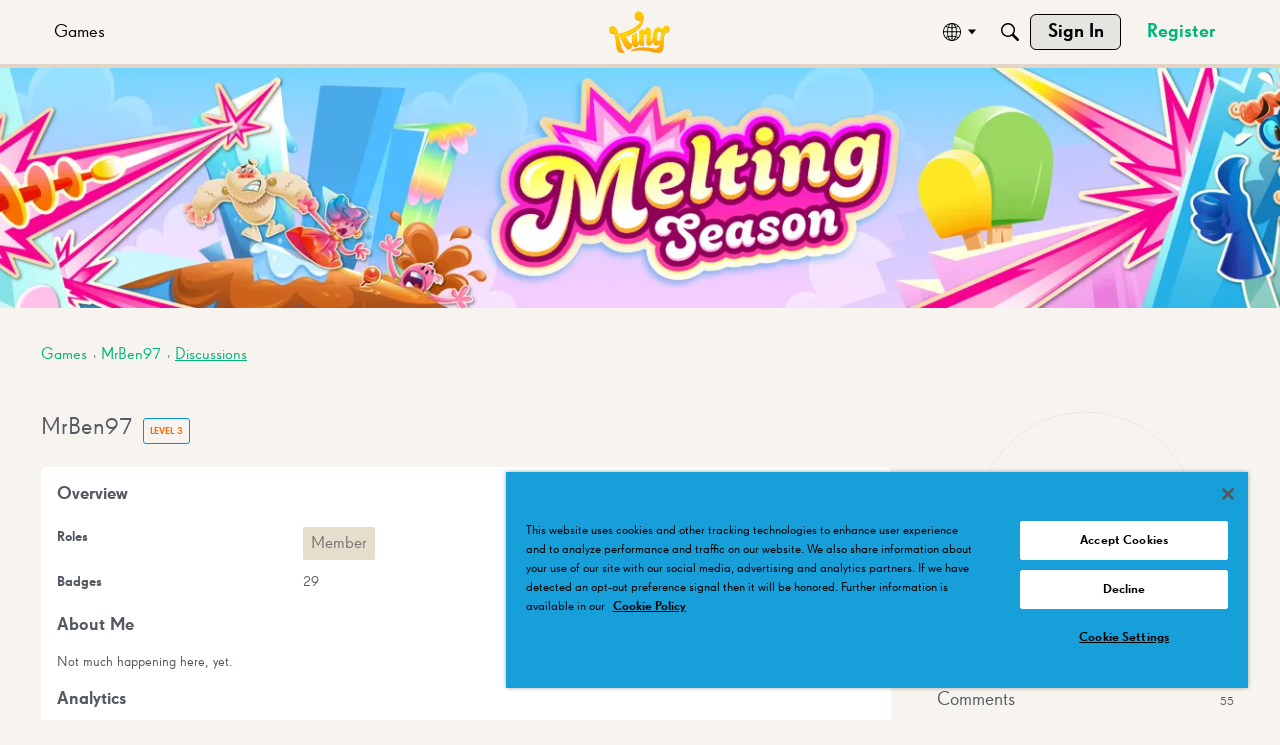

--- FILE ---
content_type: application/x-javascript
request_url: https://community.king.com/en/dist/v2/forum/entries/addons/sitehubshared/common.Cat64UrY.min.js
body_size: 9
content:
import{$ as n,cC as c,t as s,cD as C,cE as f,cF as h}from"../../forum.Bnv8dtt4.min.js";import{r as a,j as v}from"../../../vendor/vendor/react-core.DB6kRN5F.min.js";function d(i){const e=a.useMemo(()=>[{value:c,name:n("ui.siteName",s("This Site"))},{value:C,name:s("SearchScope.Everywhere",s("Everywhere"))}],[]),u=n("search.defaultScope",c),t=e.find(r=>r.value===u)??e[0],[p,o]=a.useState(t),l=a.useCallback(r=>{const S=e.find(E=>E.value===r)??t;o(S)},[e,o,t]);return v.jsx(f.Provider,{value:{optionsItems:e,value:p,onChange:o,setValue:l},children:i.children})}n("search.supportsScope",!1)&&h(d);


--- FILE ---
content_type: application/x-javascript
request_url: https://community.king.com/en/js/library/jquery.js?v=697bb1e3
body_size: 38076
content:
/*!
 * jQuery JavaScript Library v1.10.2
 * http://jquery.com/
 *
 * Includes Sizzle.js
 * http://sizzlejs.com/
 *
 * Copyright 2005, 2013 jQuery Foundation, Inc. and other contributors
 * Released under the MIT license
 * http://jquery.org/license
 *
 * Date: 2013-07-03T13:48Z
 *
 * This version of jQuery has been patched for the following vulnerabilities:
 * L359: Resolve CVE-2019-11358
 * L610: Disable globalEval function
 * L8405: Resolve CVE-2015-9251
 * L9813: Resolve CVE-2020-11022
 * L9813: Resolve CVE-2020-11023
 *
 */
!function(h,w){var O,F,
// For `typeof xmlNode.method` instead of `xmlNode.method !== undefined`
g=typeof w,B=h.location,m=h.document,P=m.documentElement,R=h.jQuery,W=h.$,$={},I=[],t="1.10.2",z=I.concat,X=I.push,c=I.slice,U=I.indexOf,V=$.toString,Y=$.hasOwnProperty,J=t.trim,T=function(e,t){return new T.fn.init(e,t,F)},G=/[+-]?(?:\d*\.|)\d+(?:[eE][+-]?\d+|)/.source,C=/\S+/g,Q=/^[\s\uFEFF\xA0]+|[\s\uFEFF\xA0]+$/g,K=/^(?:\s*(<[\w\W]+>)[^>]*|#([\w-]*))$/,Z=/^<(\w+)\s*\/?>(?:<\/\1>|)$/,ee=/^[\],:{}\s]*$/,te=/(?:^|:|,)(?:\s*\[)+/g,ne=/\\(?:["\\\/bfnrt]|u[\da-fA-F]{4})/g,re=/"[^"\\\r\n]*"|true|false|null|-?(?:\d+\.|)\d+(?:[eE][+-]?\d+|)/g,ie=/^-ms-/,oe=/-([\da-z])/gi,ae=function(e,t){return t.toUpperCase()},r=function(e){!m.addEventListener&&"load"!==e.type&&"complete"!==m.readyState||(se(),T.ready())},se=function(){m.addEventListener?(m.removeEventListener("DOMContentLoaded",r,!1),h.removeEventListener("load",r,!1)):(m.detachEvent("onreadystatechange",r),h.detachEvent("onload",r))};function le(e){var t=e.length,n=T.type(e);return!T.isWindow(e)&&(!(1!==e.nodeType||!t)||("array"===n||"function"!==n&&(0===t||"number"==typeof t&&0<t&&t-1 in e)))}T.fn=T.prototype={jquery:t,constructor:T,init:function(e,t,n){var r,i;if(!e)return this;if("string"!=typeof e)return e.nodeType?(this.context=this[0]=e,this.length=1,this):T.isFunction(e)?n.ready(e):(e.selector!==w&&(this.selector=e.selector,this.context=e.context),T.makeArray(e,this));if(!(r="<"===e.charAt(0)&&">"===e.charAt(e.length-1)&&3<=e.length?[null,e,null]:K.exec(e))||!r[1]&&t)return(!t||t.jquery?t||n:this.constructor(t)).find(e);if(r[1]){if(t=t instanceof T?t[0]:t,T.merge(this,T.parseHTML(r[1],t&&t.nodeType?t.ownerDocument||t:m,!0)),Z.test(r[1])&&T.isPlainObject(t))for(r in t)T.isFunction(this[r])?this[r](t[r]):this.attr(r,t[r]);return this}if((i=m.getElementById(r[2]))&&i.parentNode){if(i.id!==r[2])return n.find(e);this.length=1,this[0]=i}return this.context=m,this.selector=e,this},selector:"",length:0,toArray:function(){return c.call(this)},get:function(e){return null==e?this.toArray():e<0?this[this.length+e]:this[e]},pushStack:function(e){var e=T.merge(this.constructor(),e);return e.prevObject=this,e.context=this.context,e},each:function(e,t){return T.each(this,e,t)},ready:function(e){return T.ready.promise().done(e),this},slice:function(){return this.pushStack(c.apply(this,arguments))},first:function(){return this.eq(0)},last:function(){return this.eq(-1)},eq:function(e){var t=this.length,e=+e+(e<0?t:0);return this.pushStack(0<=e&&e<t?[this[e]]:[])},map:function(n){return this.pushStack(T.map(this,function(e,t){return n.call(e,t,e)}))},end:function(){return this.prevObject||this.constructor(null)},push:X,sort:[].sort,splice:[].splice},T.fn.init.prototype=T.fn,T.extend=T.fn.extend=function(){var e,t,n,r,i,e,o=arguments[0]||{},a=1,s=arguments.length,l=!1;for("boolean"==typeof o&&(l=o,o=arguments[1]||{},a=2),"object"==typeof o||T.isFunction(o)||(o={}),s===a&&(o=this,--a);a<s;a++)if(null!=(i=arguments[a]))for(r in i)e=o[r],n=i[r],"__proto__"!==r&&o!==n&&(l&&n&&(T.isPlainObject(n)||(t=T.isArray(n)))?(e=t?(t=!1,e&&T.isArray(e)?e:[]):e&&T.isPlainObject(e)?e:{},o[r]=T.extend(l,e,n)):n!==w&&(o[r]=n));return o},T.extend({expando:"jQuery"+(t+Math.random()).replace(/\D/g,""),noConflict:function(e){return h.$===T&&(h.$=W),e&&h.jQuery===T&&(h.jQuery=R),T},isReady:!1,readyWait:1,holdReady:function(e){e?T.readyWait++:T.ready(!0)},ready:function(e){if(!0===e?!--T.readyWait:!T.isReady){if(!m.body)return setTimeout(T.ready);(T.isReady=!0)!==e&&0<--T.readyWait||(O.resolveWith(m,[T]),T.fn.trigger&&T(m).trigger("ready").off("ready"))}},isFunction:function(e){return"function"===T.type(e)},isArray:Array.isArray||function(e){return"array"===T.type(e)},isWindow:function(e){return null!=e&&e==e.window},isNumeric:function(e){return!isNaN(parseFloat(e))&&isFinite(e)},type:function(e){return null==e?String(e):"object"==typeof e||"function"==typeof e?$[V.call(e)]||"object":typeof e},isPlainObject:function(e){var t;if(!e||"object"!==T.type(e)||e.nodeType||T.isWindow(e))return!1;try{if(e.constructor&&!Y.call(e,"constructor")&&!Y.call(e.constructor.prototype,"isPrototypeOf"))return!1}catch(e){return!1}if(T.support.ownLast)for(t in e)return Y.call(e,t);for(t in e);return t===w||Y.call(e,t)},isEmptyObject:function(e){var t;for(t in e)return!1;return!0},error:function(e){throw new Error(e)},parseHTML:function(e,t,n){if(!e||"string"!=typeof e)return null;"boolean"==typeof t&&(n=t,t=!1),t=t||m;var r=Z.exec(e),n=!n&&[];return r?[t.createElement(r[1])]:(r=T.buildFragment([e],t,n),n&&T(n).remove(),T.merge([],r.childNodes))},parseJSON:function(e){return h.JSON&&h.JSON.parse?h.JSON.parse(e):null===e?e:"string"==typeof e&&(e=T.trim(e))&&ee.test(e.replace(ne,"@").replace(re,"]").replace(te,""))?new Function("return "+e)():void T.error("Invalid JSON: "+e)},parseXML:function(e){var t,n;if(!e||"string"!=typeof e)return null;try{h.DOMParser?t=(n=new DOMParser).parseFromString(e,"text/xml"):((t=new ActiveXObject("Microsoft.XMLDOM")).async="false",t.loadXML(e))}catch(e){t=w}return t&&t.documentElement&&!t.getElementsByTagName("parsererror").length||T.error("Invalid XML: "+e),t},noop:function(){},globalEval:function(e){},camelCase:function(e){return e.replace(ie,"ms-").replace(oe,ae)},nodeName:function(e,t){return e.nodeName&&e.nodeName.toLowerCase()===t.toLowerCase()},each:function(e,t,n){var r,i=0,o=e.length,a=le(e);if(n){if(a){for(;i<o;i++)if(!1===(r=t.apply(e[i],n)))break}else for(i in e)if(!1===(r=t.apply(e[i],n)))break}else if(a){for(;i<o;i++)if(!1===(r=t.call(e[i],i,e[i])))break}else for(i in e)if(!1===(r=t.call(e[i],i,e[i])))break;return e},trim:J&&!J.call("\ufeff\xa0")?function(e){return null==e?"":J.call(e)}:function(e){return null==e?"":(e+"").replace(Q,"")},makeArray:function(e,t){var t=t||[];return null!=e&&(le(Object(e))?T.merge(t,"string"==typeof e?[e]:e):X.call(t,e)),t},inArray:function(e,t,n){var r;if(t){if(U)return U.call(t,e,n);for(r=t.length,n=n?n<0?Math.max(0,r+n):n:0;n<r;n++)if(n in t&&t[n]===e)return n}return-1},merge:function(e,t){var n=t.length,r=e.length,i=0;if("number"==typeof n)for(;i<n;i++)e[r++]=t[i];else while(t[i]!==w)e[r++]=t[i++];return e.length=r,e},grep:function(e,t,n){var r,i=[],o=0,a=e.length;for(n=!!n;o<a;o++)n!==(r=!!t(e[o],o))&&i.push(e[o]);return i},map:function(e,t,n){var r,i=0,o=e.length,a,s=[];if(le(e))for(;i<o;i++)null!=(r=t(e[i],i,n))&&(s[s.length]=r);else for(i in e)null!=(r=t(e[i],i,n))&&(s[s.length]=r);return z.apply([],s)},guid:1,proxy:function(e,t){var n,r,r;return"string"==typeof t&&(r=e[t],t=e,e=r),T.isFunction(e)?(n=c.call(arguments,2),(r=function(){return e.apply(t||this,n.concat(c.call(arguments)))}).guid=e.guid=e.guid||T.guid++,r):w},access:function(e,t,n,r,i,o,a){var s=0,l=e.length,u=null==n;if("object"===T.type(n))for(s in i=!0,n)T.access(e,t,s,n[s],!0,o,a);else if(r!==w&&(i=!0,T.isFunction(r)||(a=!0),t=u?a?(t.call(e,r),null):(u=t,function(e,t,n){return u.call(T(e),n)}):t))for(;s<l;s++)t(e[s],n,a?r:r.call(e[s],s,t(e[s],n)));return i?e:u?t.call(e):l?t(e[0],n):o},now:function(){return(new Date).getTime()},swap:function(e,t,n,r){var n,i,o={};for(i in t)o[i]=e.style[i],e.style[i]=t[i];for(i in n=n.apply(e,r||[]),t)e.style[i]=o[i];return n}}),T.ready.promise=function(e){if(!O)if(O=T.Deferred(),"complete"===m.readyState)setTimeout(T.ready);else if(m.addEventListener)m.addEventListener("DOMContentLoaded",r,!1),h.addEventListener("load",r,!1);else{m.attachEvent("onreadystatechange",r),h.attachEvent("onload",r);var n=!1;try{n=null==h.frameElement&&m.documentElement}catch(e){}n&&n.doScroll&&!function t(){if(!T.isReady){try{n.doScroll("left")}catch(e){return setTimeout(t,50)}se(),T.ready()}}()}return O.promise(e)},T.each("Boolean Number String Function Array Date RegExp Object Error".split(" "),function(e,t){$["[object "+t+"]"]=t.toLowerCase()});
/*!
     * Sizzle CSS Selector Engine v1.10.2
     * http://sizzlejs.com/
     *
     * Copyright 2013 jQuery Foundation, Inc. and other contributors
     * Released under the MIT license
     * http://jquery.org/license
     *
     * Date: 2013-07-03
     */
var F=T(m),ue=h,ce=void 0,pe,p,fe,N,de,he,ge,me,u,f,k,n,d,y,i,ye,ve,b="sizzle"+-new Date,v=ue.document,E=0,be=0,xe=Ye(),we=Ye(),Te=Ye(),Ce=!1,Ne=function(e,t){return e===t&&(Ce=!0),0},ke=typeof ce,Ee=1<<31,Se={}.hasOwnProperty,t=[],Ae=t.pop,je=t.push,S=t.push,De=t.slice,x=t.indexOf||function(e){for(var t=0,n=this.length;t<n;t++)if(this[t]===e)return t;return-1},Le="checked|selected|async|autofocus|autoplay|controls|defer|disabled|hidden|ismap|loop|multiple|open|readonly|required|scoped",o="[\\x20\\t\\r\\n\\f]",e="(?:\\\\.|[\\w-]|[^\\x00-\\xa0])+",He=e.replace("w","w#"),qe="\\["+o+"*("+e+")"+o+"*(?:([*^$|!~]?=)"+o+"*(?:(['\"])((?:\\\\.|[^\\\\])*?)\\3|("+He+")|)|)"+o+"*\\]",_e=":("+e+")(?:\\(((['\"])((?:\\\\.|[^\\\\])*?)\\3|((?:\\\\.|[^\\\\()[\\]]|"+qe.replace(3,8)+")*)|.*)\\)|)",Me=new RegExp("^"+o+"+|((?:^|[^\\\\])(?:\\\\.)*)"+o+"+$","g"),Oe=new RegExp("^"+o+"*,"+o+"*"),Fe=new RegExp("^"+o+"*([>+~]|"+o+")"+o+"*"),Be=new RegExp(o+"*[+~]"),Pe=new RegExp("="+o+"*([^\\]'\"]*)"+o+"*\\]","g"),Re=new RegExp(_e),We=new RegExp("^"+He+"$"),$e={ID:new RegExp("^#("+e+")"),CLASS:new RegExp("^\\.("+e+")"),TAG:new RegExp("^("+e.replace("w","w*")+")"),ATTR:new RegExp("^"+qe),PSEUDO:new RegExp("^"+_e),CHILD:new RegExp("^:(only|first|last|nth|nth-last)-(child|of-type)(?:\\("+o+"*(even|odd|(([+-]|)(\\d*)n|)"+o+"*(?:([+-]|)"+o+"*(\\d+)|))"+o+"*\\)|)","i"),bool:new RegExp("^(?:"+Le+")$","i"),needsContext:new RegExp("^"+o+"*[>+~]|:(even|odd|eq|gt|lt|nth|first|last)(?:\\("+o+"*((?:-\\d)?\\d*)"+o+"*\\)|)(?=[^-]|$)","i")},Ie=/^[^{]+\{\s*\[native \w/,ze=/^(?:#([\w-]+)|(\w+)|\.([\w-]+))$/,Xe=/^(?:input|select|textarea|button)$/i,Ue=/^h\d$/i,Ve=/'|\\/g,A=new RegExp("\\\\([\\da-f]{1,6}"+o+"?|("+o+")|.)","ig"),j=function(e,t,n){var r="0x"+t-65536;return r!=r||n?t:r<0?String.fromCharCode(65536+r):String.fromCharCode(r>>10|55296,1023&r|56320)};try{S.apply(t=De.call(v.childNodes),v.childNodes),t[v.childNodes.length].nodeType}catch(e){S={apply:t.length?function(e,t){je.apply(e,De.call(t))}:function(e,t){var n=e.length,r=0;while(e[n++]=t[r++]);e.length=n-1}}}function D(e,t,n,r){var i,o,a,s,l,u,o,c,i,a;if((t?t.ownerDocument||t:v)!==k&&f(t),n=n||[],!e||"string"!=typeof e)return n;if(1!==(s=(t=t||k).nodeType)&&9!==s)return[];if(d&&!r){if(i=ze.exec(e))if(a=i[1]){if(9===s){if(!(o=t.getElementById(a))||!o.parentNode)return n;if(o.id===a)return n.push(o),n}else if(t.ownerDocument&&(o=t.ownerDocument.getElementById(a))&&ve(t,o)&&o.id===a)return n.push(o),n}else{if(i[2])return S.apply(n,t.getElementsByTagName(e)),n;if((a=i[3])&&p.getElementsByClassName&&t.getElementsByClassName)return S.apply(n,t.getElementsByClassName(a)),n}if(p.qsa&&(!y||!y.test(e))){if(c=o=b,i=t,a=9===s&&e,1===s&&"object"!==t.nodeName.toLowerCase()){u=et(e),(o=t.getAttribute("id"))?c=o.replace(Ve,"\\$&"):t.setAttribute("id",c),c="[id='"+c+"'] ",l=u.length;while(l--)u[l]=c+tt(u[l]);i=Be.test(e)&&t.parentNode||t,a=u.join(",")}if(a)try{return S.apply(n,i.querySelectorAll(a)),n}catch(e){}finally{o||t.removeAttribute("id")}}}return ut(e.replace(Me,"$1"),t,n,r)}function Ye(){var n=[];function r(e,t){return n.push(e+=" ")>N.cacheLength&&delete r[n.shift()],r[e]=t}return r}function l(e){return e[b]=!0,e}function a(e){var t=k.createElement("div");try{return!!e(t)}catch(e){return!1}finally{t.parentNode&&t.parentNode.removeChild(t)}}function Je(e,t){var n=e.split("|"),r=e.length;while(r--)N.attrHandle[n[r]]=t}function Ge(e,t){var n=t&&e,r=n&&1===e.nodeType&&1===t.nodeType&&(~t.sourceIndex||Ee)-(~e.sourceIndex||Ee);if(r)return r;if(n)while(n=n.nextSibling)if(n===t)return-1;return e?1:-1}function Qe(n){return function(e){var t;return"input"===e.nodeName.toLowerCase()&&e.type===n}}function Ke(n){return function(e){var t=e.nodeName.toLowerCase();return("input"===t||"button"===t)&&e.type===n}}function s(a){return l(function(o){return o=+o,l(function(e,t){var n,r=a([],e.length,o),i=r.length;while(i--)e[n=r[i]]&&(e[n]=!(t[n]=e[n]))})})}for(pe in he=D.isXML=function(e){var e=e&&(e.ownerDocument||e).documentElement;return!!e&&"HTML"!==e.nodeName},p=D.support={},f=D.setDocument=function(e){var l=e?e.ownerDocument||e:v,e=l.defaultView;return l!==k&&9===l.nodeType&&l.documentElement?(n=(k=l).documentElement,d=!he(l),e&&e.attachEvent&&e!==e.top&&e.attachEvent("onbeforeunload",function(){f()}),p.attributes=a(function(e){return e.className="i",!e.getAttribute("className")}),p.getElementsByTagName=a(function(e){return e.appendChild(l.createComment("")),!e.getElementsByTagName("*").length}),p.getElementsByClassName=a(function(e){return e.innerHTML="<div class='a'></div><div class='a i'></div>",e.firstChild.className="i",2===e.getElementsByClassName("i").length}),p.getById=a(function(e){return n.appendChild(e).id=b,!l.getElementsByName||!l.getElementsByName(b).length}),p.getById?(N.find.ID=function(e,t){var t;if(typeof t.getElementById!=ke&&d)return(t=t.getElementById(e))&&t.parentNode?[t]:[]},N.filter.ID=function(e){var t=e.replace(A,j);return function(e){return e.getAttribute("id")===t}}):(delete N.find.ID,N.filter.ID=function(e){var t=e.replace(A,j);return function(e){var e=typeof e.getAttributeNode!=ke&&e.getAttributeNode("id");return e&&e.value===t}}),N.find.TAG=p.getElementsByTagName?function(e,t){if(typeof t.getElementsByTagName!=ke)return t.getElementsByTagName(e)}:function(e,t){var n,r=[],i=0,o=t.getElementsByTagName(e);if("*"!==e)return o;while(n=o[i++])1===n.nodeType&&r.push(n);return r},N.find.CLASS=p.getElementsByClassName&&function(e,t){if(typeof t.getElementsByClassName!=ke&&d)return t.getElementsByClassName(e)},i=[],y=[],(p.qsa=Ie.test(l.querySelectorAll))&&(a(function(e){e.innerHTML="<select><option selected=''></option></select>",e.querySelectorAll("[selected]").length||y.push("\\["+o+"*(?:value|"+Le+")"),e.querySelectorAll(":checked").length||y.push(":checked")}),a(function(e){var t=l.createElement("input");t.setAttribute("type","hidden"),e.appendChild(t).setAttribute("t",""),e.querySelectorAll("[t^='']").length&&y.push("[*^$]="+o+"*(?:''|\"\")"),e.querySelectorAll(":enabled").length||y.push(":enabled",":disabled"),e.querySelectorAll("*,:x"),y.push(",.*:")})),(p.matchesSelector=Ie.test(ye=n.webkitMatchesSelector||n.mozMatchesSelector||n.oMatchesSelector||n.msMatchesSelector))&&a(function(e){p.disconnectedMatch=ye.call(e,"div"),ye.call(e,"[s!='']:x"),i.push("!=",_e)}),y=y.length&&new RegExp(y.join("|")),i=i.length&&new RegExp(i.join("|")),ve=Ie.test(n.contains)||n.compareDocumentPosition?function(e,t){var n=9===e.nodeType?e.documentElement:e,t=t&&t.parentNode;return e===t||!(!t||1!==t.nodeType||!(n.contains?n.contains(t):e.compareDocumentPosition&&16&e.compareDocumentPosition(t)))}:function(e,t){if(t)while(t=t.parentNode)if(t===e)return!0;return!1},Ne=n.compareDocumentPosition?function(e,t){if(e===t)return Ce=!0,0;var n=t.compareDocumentPosition&&e.compareDocumentPosition&&e.compareDocumentPosition(t);return n?1&n||!p.sortDetached&&t.compareDocumentPosition(e)===n?e===l||ve(v,e)?-1:t===l||ve(v,t)?1:u?x.call(u,e)-x.call(u,t):0:4&n?-1:1:e.compareDocumentPosition?-1:1}:function(e,t){var n,r=0,i=e.parentNode,o=t.parentNode,a=[e],s=[t];if(e===t)return Ce=!0,0;if(!i||!o)return e===l?-1:t===l?1:i?-1:o?1:u?x.call(u,e)-x.call(u,t):0;if(i===o)return Ge(e,t);n=e;while(n=n.parentNode)a.unshift(n);n=t;while(n=n.parentNode)s.unshift(n);while(a[r]===s[r])r++;return r?Ge(a[r],s[r]):a[r]===v?-1:s[r]===v?1:0},l):k},D.matches=function(e,t){return D(e,null,null,t)},D.matchesSelector=function(e,t){if((e.ownerDocument||e)!==k&&f(e),t=t.replace(Pe,"='$1']"),p.matchesSelector&&d&&(!i||!i.test(t))&&(!y||!y.test(t)))try{var n=ye.call(e,t);if(n||p.disconnectedMatch||e.document&&11!==e.document.nodeType)return n}catch(e){}return 0<D(t,k,null,[e]).length},D.contains=function(e,t){return(e.ownerDocument||e)!==k&&f(e),ve(e,t)},D.attr=function(e,t){(e.ownerDocument||e)!==k&&f(e);var n=N.attrHandle[t.toLowerCase()],n=n&&Se.call(N.attrHandle,t.toLowerCase())?n(e,t,!d):ce;return n===ce?p.attributes||!d?e.getAttribute(t):(n=e.getAttributeNode(t))&&n.specified?n.value:null:n},D.error=function(e){throw new Error("Syntax error, unrecognized expression: "+e)},D.uniqueSort=function(e){var t,n=[],r=0,i=0;if(Ce=!p.detectDuplicates,u=!p.sortStable&&e.slice(0),e.sort(Ne),Ce){while(t=e[i++])t===e[i]&&(r=n.push(i));while(r--)e.splice(n[r],1)}return e},de=D.getText=function(e){var t,n="",r=0,i=e.nodeType;if(i){if(1===i||9===i||11===i){if("string"==typeof e.textContent)return e.textContent;for(e=e.firstChild;e;e=e.nextSibling)n+=de(e)}else if(3===i||4===i)return e.nodeValue}else for(;t=e[r];r++)n+=de(t);return n},(N=D.selectors={cacheLength:50,createPseudo:l,match:$e,attrHandle:{},find:{},relative:{">":{dir:"parentNode",first:!0}," ":{dir:"parentNode"},"+":{dir:"previousSibling",first:!0},"~":{dir:"previousSibling"}},preFilter:{ATTR:function(e){return e[1]=e[1].replace(A,j),e[3]=(e[4]||e[5]||"").replace(A,j),"~="===e[2]&&(e[3]=" "+e[3]+" "),e.slice(0,4)},CHILD:function(e){return e[1]=e[1].toLowerCase(),"nth"===e[1].slice(0,3)?(e[3]||D.error(e[0]),e[4]=+(e[4]?e[5]+(e[6]||1):2*("even"===e[3]||"odd"===e[3])),e[5]=+(e[7]+e[8]||"odd"===e[3])):e[3]&&D.error(e[0]),e},PSEUDO:function(e){var t,n=!e[5]&&e[2];return $e.CHILD.test(e[0])?null:(e[3]&&e[4]!==ce?e[2]=e[4]:n&&Re.test(n)&&(t=et(n,!0))&&(t=n.indexOf(")",n.length-t)-n.length)&&(e[0]=e[0].slice(0,t),e[2]=n.slice(0,t)),e.slice(0,3))}},filter:{TAG:function(e){var t=e.replace(A,j).toLowerCase();return"*"===e?function(){return!0}:function(e){return e.nodeName&&e.nodeName.toLowerCase()===t}},CLASS:function(e){var t=xe[e+" "];return t||(t=new RegExp("(^|"+o+")"+e+"("+o+"|$)"))&&xe(e,function(e){return t.test("string"==typeof e.className&&e.className||typeof e.getAttribute!=ke&&e.getAttribute("class")||"")})},ATTR:function(t,n,r){return function(e){var e=D.attr(e,t);return null==e?"!="===n:!n||(e+="","="===n?e===r:"!="===n?e!==r:"^="===n?r&&0===e.indexOf(r):"*="===n?r&&-1<e.indexOf(r):"$="===n?r&&e.slice(-r.length)===r:"~="===n?-1<(" "+e+" ").indexOf(r):"|="===n&&(e===r||e.slice(0,r.length+1)===r+"-"))}},CHILD:function(d,e,t,h,g){var m="nth"!==d.slice(0,3),y="last"!==d.slice(-4),v="of-type"===e;return 1===h&&0===g?function(e){return!!e.parentNode}:function(e,t,n){var r,i,o,a,s,l,u=m!=y?"nextSibling":"previousSibling",c=e.parentNode,p=v&&e.nodeName.toLowerCase(),f=!n&&!v;if(c){if(m){while(u){o=e;while(o=o[u])if(v?o.nodeName.toLowerCase()===p:1===o.nodeType)return!1;l=u="only"===d&&!l&&"nextSibling"}return!0}if(l=[y?c.firstChild:c.lastChild],y&&f){s=(r=(i=c[b]||(c[b]={}))[d]||[])[0]===E&&r[1],a=r[0]===E&&r[2],o=s&&c.childNodes[s];while(o=++s&&o&&o[u]||(a=s=0)||l.pop())if(1===o.nodeType&&++a&&o===e){i[d]=[E,s,a];break}}else if(f&&(r=(e[b]||(e[b]={}))[d])&&r[0]===E)a=r[1];else while(o=++s&&o&&o[u]||(a=s=0)||l.pop())if((v?o.nodeName.toLowerCase()===p:1===o.nodeType)&&++a&&(f&&((o[b]||(o[b]={}))[d]=[E,a]),o===e))break;return(a-=g)===h||a%h==0&&0<=a/h}}},PSEUDO:function(e,o){var t,a=N.pseudos[e]||N.setFilters[e.toLowerCase()]||D.error("unsupported pseudo: "+e);return a[b]?a(o):1<a.length?(t=[e,e,"",o],N.setFilters.hasOwnProperty(e.toLowerCase())?l(function(e,t){var n,r=a(e,o),i=r.length;while(i--)e[n=x.call(e,r[i])]=!(t[n]=r[i])}):function(e){return a(e,0,t)}):a}},pseudos:{not:l(function(e){var r=[],i=[],s=ge(e.replace(Me,"$1"));return s[b]?l(function(e,t,n,r){var i,o=s(e,null,r,[]),a=e.length;while(a--)(i=o[a])&&(e[a]=!(t[a]=i))}):function(e,t,n){return r[0]=e,s(r,null,n,i),!i.pop()}}),has:l(function(t){return function(e){return 0<D(t,e).length}}),contains:l(function(t){return function(e){return-1<(e.textContent||e.innerText||de(e)).indexOf(t)}}),lang:l(function(n){return We.test(n||"")||D.error("unsupported lang: "+n),n=n.replace(A,j).toLowerCase(),function(e){var t;do{if(t=d?e.lang:e.getAttribute("xml:lang")||e.getAttribute("lang"))return(t=t.toLowerCase())===n||0===t.indexOf(n+"-")}while((e=e.parentNode)&&1===e.nodeType);return!1}}),target:function(e){var t=ue.location&&ue.location.hash;return t&&t.slice(1)===e.id},root:function(e){return e===n},focus:function(e){return e===k.activeElement&&(!k.hasFocus||k.hasFocus())&&!!(e.type||e.href||~e.tabIndex)},enabled:function(e){return!1===e.disabled},disabled:function(e){return!0===e.disabled},checked:function(e){var t=e.nodeName.toLowerCase();return"input"===t&&!!e.checked||"option"===t&&!!e.selected},selected:function(e){return e.parentNode&&e.parentNode.selectedIndex,!0===e.selected},empty:function(e){for(e=e.firstChild;e;e=e.nextSibling)if("@"<e.nodeName||3===e.nodeType||4===e.nodeType)return!1;return!0},parent:function(e){return!N.pseudos.empty(e)},header:function(e){return Ue.test(e.nodeName)},input:function(e){return Xe.test(e.nodeName)},button:function(e){var t=e.nodeName.toLowerCase();return"input"===t&&"button"===e.type||"button"===t},text:function(e){var t;return"input"===e.nodeName.toLowerCase()&&"text"===e.type&&(null==(t=e.getAttribute("type"))||t.toLowerCase()===e.type)},first:s(function(){return[0]}),last:s(function(e,t){return[t-1]}),eq:s(function(e,t,n){return[n<0?n+t:n]}),even:s(function(e,t){for(var n=0;n<t;n+=2)e.push(n);return e}),odd:s(function(e,t){for(var n=1;n<t;n+=2)e.push(n);return e}),lt:s(function(e,t,n){for(var r=n<0?n+t:n;0<=--r;)e.push(r);return e}),gt:s(function(e,t,n){for(var r=n<0?n+t:n;++r<t;)e.push(r);return e})}}).pseudos.nth=N.pseudos.eq,{radio:!0,checkbox:!0,file:!0,password:!0,image:!0})N.pseudos[pe]=Qe(pe);for(pe in{submit:!0,reset:!0})N.pseudos[pe]=Ke(pe);function Ze(){}function et(e,t){var n,r,i,o,a,s,l,u=we[e+" "];if(u)return t?0:u.slice(0);a=e,s=[],l=N.preFilter;while(a){for(o in n&&!(r=Oe.exec(a))||(r&&(a=a.slice(r[0].length)||a),s.push(i=[])),n=!1,(r=Fe.exec(a))&&(n=r.shift(),i.push({value:n,type:r[0].replace(Me," ")}),a=a.slice(n.length)),N.filter)!(r=$e[o].exec(a))||l[o]&&!(r=l[o](r))||(n=r.shift(),i.push({value:n,type:o,matches:r}),a=a.slice(n.length));if(!n)break}return t?a.length:a?D.error(e):we(e,s).slice(0)}function tt(e){for(var t=0,n=e.length,r="";t<n;t++)r+=e[t].value;return r}function nt(s,e,t){var l=e.dir,u=t&&"parentNode"===l,c=be++;return e.first?function(e,t,n){while(e=e[l])if(1===e.nodeType||u)return s(e,t,n)}:function(e,t,n){var r,i,o,a=E+" "+c;if(n){while(e=e[l])if((1===e.nodeType||u)&&s(e,t,n))return!0}else while(e=e[l])if(1===e.nodeType||u)if((i=(o=e[b]||(e[b]={}))[l])&&i[0]===a){if(!0===(r=i[1])||r===fe)return!0===r}else if((i=o[l]=[a])[1]=s(e,t,n)||fe,!0===i[1])return!0}}function rt(i){return 1<i.length?function(e,t,n){var r=i.length;while(r--)if(!i[r](e,t,n))return!1;return!0}:i[0]}function it(e,t,n,r,i){for(var o,a=[],s=0,l=e.length,u=null!=t;s<l;s++)!(o=e[s])||n&&!n(o,r,i)||(a.push(o),u&&t.push(s));return a}function ot(d,h,g,m,y,e){return m&&!m[b]&&(m=ot(m)),y&&!y[b]&&(y=ot(y,e)),l(function(e,t,n,r){var i,o,a,s=[],l=[],u=t.length,c=e||lt(h||"*",n.nodeType?[n]:n,[]),p=!d||!e&&h?c:it(c,s,d,n,r),f=g?y||(e?d:u||m)?[]:t:p;if(g&&g(p,f,n,r),m){i=it(f,l),m(i,[],n,r),o=i.length;while(o--)(a=i[o])&&(f[l[o]]=!(p[l[o]]=a))}if(e){if(y||d){if(y){i=[],o=f.length;while(o--)(a=f[o])&&i.push(p[o]=a);y(null,f=[],i,r)}o=f.length;while(o--)(a=f[o])&&-1<(i=y?x.call(e,a):s[o])&&(e[i]=!(t[i]=a))}}else f=it(f===t?f.splice(u,f.length):f),y?y(null,t,f,r):S.apply(t,f)})}function at(e){for(var r,t,n,i=e.length,o=N.relative[e[0].type],a=o||N.relative[" "],s=o?1:0,l=nt(function(e){return e===r},a,!0),u=nt(function(e){return-1<x.call(r,e)},a,!0),c=[function(e,t,n){return!o&&(n||t!==me)||((r=t).nodeType?l:u)(e,t,n)}];s<i;s++)if(t=N.relative[e[s].type])c=[nt(rt(c),t)];else{if((t=N.filter[e[s].type].apply(null,e[s].matches))[b]){for(n=++s;n<i;n++)if(N.relative[e[n].type])break;return ot(1<s&&rt(c),1<s&&tt(e.slice(0,s-1).concat({value:" "===e[s-2].type?"*":""})).replace(Me,"$1"),t,s<n&&at(e.slice(s,n)),n<i&&at(e=e.slice(n)),n<i&&tt(e))}c.push(t)}return rt(c)}function st(m,y){var v=0,b=0<y.length,x=0<m.length,e=function(e,t,n,r,i){var o,a,s,l=[],u=0,c="0",p=e&&[],f=null!=i,d=me,h=e||x&&N.find.TAG("*",i&&t.parentNode||t),g=E+=null==d?1:Math.random()||.1;for(f&&(me=t!==k&&t,fe=v);null!=(o=h[c]);c++){if(x&&o){a=0;while(s=m[a++])if(s(o,t,n)){r.push(o);break}f&&(E=g,fe=++v)}b&&((o=!s&&o)&&u--,e&&p.push(o))}if(u+=c,b&&c!==u){a=0;while(s=y[a++])s(p,l,t,n);if(e){if(0<u)while(c--)p[c]||l[c]||(l[c]=Ae.call(r));l=it(l)}S.apply(r,l),f&&!e&&0<l.length&&1<u+y.length&&D.uniqueSort(r)}return f&&(E=g,me=d),p};return b?l(e):e}function lt(e,t,n){for(var r=0,i=t.length;r<i;r++)D(e,t[r],n);return n}function ut(e,t,n,r){var i,o,a,s,s,l=et(e);if(!r&&1===l.length){if(2<(o=l[0]=l[0].slice(0)).length&&"ID"===(a=o[0]).type&&p.getById&&9===t.nodeType&&d&&N.relative[o[1].type]){if(!(t=(N.find.ID(a.matches[0].replace(A,j),t)||[])[0]))return n;e=e.slice(o.shift().value.length)}i=$e.needsContext.test(e)?0:o.length;while(i--){if(a=o[i],N.relative[s=a.type])break;if((s=N.find[s])&&(r=s(a.matches[0].replace(A,j),Be.test(o[0].type)&&t.parentNode||t))){if(o.splice(i,1),e=r.length&&tt(o))break;return S.apply(n,r),n}}}return ge(e,l)(r,t,!d,n,Be.test(e)),n}Ze.prototype=N.filters=N.pseudos,N.setFilters=new Ze,ge=D.compile=function(e,t){var n,r=[],i=[],o=Te[e+" "];if(!o){n=(t=t||et(e)).length;while(n--)((o=at(t[n]))[b]?r:i).push(o);o=Te(e,st(i,r))}return o},p.sortStable=b.split("").sort(Ne).join("")===b,p.detectDuplicates=Ce,f(),p.sortDetached=a(function(e){return 1&e.compareDocumentPosition(k.createElement("div"))}),a(function(e){return e.innerHTML="<a href='#'></a>","#"===e.firstChild.getAttribute("href")})||Je("type|href|height|width",function(e,t,n){if(!n)return e.getAttribute(t,"type"===t.toLowerCase()?1:2)}),p.attributes&&a(function(e){return e.innerHTML="<input/>",e.firstChild.setAttribute("value",""),""===e.firstChild.getAttribute("value")})||Je("value",function(e,t,n){if(!n&&"input"===e.nodeName.toLowerCase())return e.defaultValue}),a(function(e){return null==e.getAttribute("disabled")})||Je(Le,function(e,t,n){var n;if(!n)return(n=e.getAttributeNode(t))&&n.specified?n.value:!0===e[t]?t.toLowerCase():null}),T.find=D,T.expr=D.selectors,T.expr[":"]=T.expr.pseudos,T.unique=D.uniqueSort,T.text=D.getText,T.isXMLDoc=D.isXML,T.contains=D.contains;var ct={};function pt(e){var n=ct[e]={};return T.each(e.match(C)||[],function(e,t){n[t]=!0}),n}T.Callbacks=function(i){i="string"==typeof i?ct[i]||pt(i):T.extend({},i);var r,t,n,o,a,s,l=[],u=!i.once&&[],c=function(e){for(t=i.memory&&e,n=!0,a=s||0,s=0,o=l.length,r=!0;l&&a<o;a++)if(!1===l[a].apply(e[0],e[1])&&i.stopOnFalse){t=!1;break}r=!1,l&&(u?u.length&&c(u.shift()):t?l=[]:p.disable())},p={add:function(){var e;return l&&(e=l.length,function r(e){T.each(e,function(e,t){var n=T.type(t);"function"===n?i.unique&&p.has(t)||l.push(t):t&&t.length&&"string"!==n&&r(t)})}(arguments),r?o=l.length:t&&(s=e,c(t))),this},remove:function(){return l&&T.each(arguments,function(e,t){var n;while(-1<(n=T.inArray(t,l,n)))l.splice(n,1),r&&(n<=o&&o--,n<=a&&a--)}),this},has:function(e){return e?-1<T.inArray(e,l):!(!l||!l.length)},empty:function(){return l=[],o=0,this},disable:function(){return l=u=t=w,this},disabled:function(){return!l},lock:function(){return u=w,t||p.disable(),this},locked:function(){return!u},fireWith:function(e,t){return!l||n&&!u||(t=[e,(t=t||[]).slice?t.slice():t],r?u.push(t):c(t)),this},fire:function(){return p.fireWith(this,arguments),this},fired:function(){return!!n}};return p},T.extend({Deferred:function(e){var a=[["resolve","done",T.Callbacks("once memory"),"resolved"],["reject","fail",T.Callbacks("once memory"),"rejected"],["notify","progress",T.Callbacks("memory")]],i="pending",s={state:function(){return i},always:function(){return l.done(arguments).fail(arguments),this},then:function(){var o=arguments;return T.Deferred(function(i){T.each(a,function(e,t){var n=t[0],r=T.isFunction(o[e])&&o[e];l[t[1]](function(){var e=r&&r.apply(this,arguments);e&&T.isFunction(e.promise)?e.promise().done(i.resolve).fail(i.reject).progress(i.notify):i[n+"With"](this===s?i.promise():this,r?[e]:arguments)})}),o=null}).promise()},promise:function(e){return null!=e?T.extend(e,s):s}},l={};
// All done!
return s.pipe=s.then,T.each(a,function(e,t){var n=t[2],r=t[3];s[t[1]]=n.add,r&&n.add(function(){i=r},a[1^e][2].disable,a[2][2].lock),l[t[0]]=function(){return l[t[0]+"With"](this===l?s:this,arguments),this},l[t[0]+"With"]=n.fireWith}),s.promise(l),e&&e.call(l,l),l},when:function(e){var t=0,n=c.call(arguments),r=n.length,i=1!==r||e&&T.isFunction(e.promise)?r:0,o=1===i?e:T.Deferred(),a=function(t,n,r){return function(e){n[t]=this,r[t]=1<arguments.length?c.call(arguments):e,r===s?o.notifyWith(n,r):--i||o.resolveWith(n,r)}},s,l,u;if(1<r)for(s=new Array(r),l=new Array(r),u=new Array(r);t<r;t++)n[t]&&T.isFunction(n[t].promise)?n[t].promise().done(a(t,u,n)).fail(o.reject).progress(a(t,l,s)):--i;return i||o.resolveWith(u,n),o.promise()}}),T.support=function(i){var e,t,n,r,o,a,s,l,u,c=m.createElement("div");if(c.setAttribute("className","t"),c.innerHTML="  <link/><table></table><a href='/a'>a</a><input type='checkbox'/>",e=c.getElementsByTagName("*")||[],!(t=c.getElementsByTagName("a")[0])||!t.style||!e.length)return i;a=(r=m.createElement("select")).appendChild(m.createElement("option")),n=c.getElementsByTagName("input")[0],t.style.cssText="top:1px;float:left;opacity:.5",i.getSetAttribute="t"!==c.className,i.leadingWhitespace=3===c.firstChild.nodeType,i.tbody=!c.getElementsByTagName("tbody").length,i.htmlSerialize=!!c.getElementsByTagName("link").length,i.style=/top/.test(t.getAttribute("style")),i.hrefNormalized="/a"===t.getAttribute("href"),i.opacity=/^0.5/.test(t.style.opacity),i.cssFloat=!!t.style.cssFloat,i.checkOn=!!n.value,i.optSelected=a.selected,i.enctype=!!m.createElement("form").enctype,i.html5Clone="<:nav></:nav>"!==m.createElement("nav").cloneNode(!0).outerHTML,i.inlineBlockNeedsLayout=!1,i.shrinkWrapBlocks=!1,i.pixelPosition=!1,i.deleteExpando=!0,i.noCloneEvent=!0,i.reliableMarginRight=!0,i.boxSizingReliable=!0,n.checked=!0,i.noCloneChecked=n.cloneNode(!0).checked,r.disabled=!0,i.optDisabled=!a.disabled;try{delete c.test}catch(e){i.deleteExpando=!1}for(u in(n=m.createElement("input")).setAttribute("value",""),i.input=""===n.getAttribute("value"),n.value="t",n.setAttribute("type","radio"),i.radioValue="t"===n.value,n.setAttribute("checked","t"),n.setAttribute("name","t"),(o=m.createDocumentFragment()).appendChild(n),i.appendChecked=n.checked,i.checkClone=o.cloneNode(!0).cloneNode(!0).lastChild.checked,c.attachEvent&&(c.attachEvent("onclick",function(){i.noCloneEvent=!1}),c.cloneNode(!0).click()),{submit:!0,change:!0,focusin:!0})c.setAttribute(s="on"+u,"t"),i[u+"Bubbles"]=s in h||!1===c.attributes[s].expando;for(u in c.style.backgroundClip="content-box",c.cloneNode(!0).style.backgroundClip="",i.clearCloneStyle="content-box"===c.style.backgroundClip,T(i))break;return i.ownLast="0"!==u,T(function(){var e,t,t,n="padding:0;margin:0;border:0;display:block;box-sizing:content-box;-moz-box-sizing:content-box;-webkit-box-sizing:content-box;",r=m.getElementsByTagName("body")[0];r&&((e=m.createElement("div")).style.cssText="border:0;width:0;height:0;position:absolute;top:0;left:-9999px;margin-top:1px",r.appendChild(e).appendChild(c),c.innerHTML="<table><tr><td></td><td>t</td></tr></table>",(t=c.getElementsByTagName("td"))[0].style.cssText="padding:0;margin:0;border:0;display:none",l=0===t[0].offsetHeight,t[0].style.display="",t[1].style.display="none",i.reliableHiddenOffsets=l&&0===t[0].offsetHeight,c.innerHTML="",c.style.cssText="box-sizing:border-box;-moz-box-sizing:border-box;-webkit-box-sizing:border-box;padding:1px;border:1px;display:block;width:4px;margin-top:1%;position:absolute;top:1%;",T.swap(r,null!=r.style.zoom?{zoom:1}:{},function(){i.boxSizing=4===c.offsetWidth}),h.getComputedStyle&&(i.pixelPosition="1%"!==(h.getComputedStyle(c,null)||{}).top,i.boxSizingReliable="4px"===(h.getComputedStyle(c,null)||{width:"4px"}).width,(t=c.appendChild(m.createElement("div"))).style.cssText=c.style.cssText=n,t.style.marginRight=t.style.width="0",c.style.width="1px",i.reliableMarginRight=!parseFloat((h.getComputedStyle(t,null)||{}).marginRight)),typeof c.style.zoom!=g&&(c.innerHTML="",c.style.cssText=n+"width:1px;padding:1px;display:inline;zoom:1",i.inlineBlockNeedsLayout=3===c.offsetWidth,c.style.display="block",c.innerHTML="<div></div>",c.firstChild.style.width="5px",i.shrinkWrapBlocks=3!==c.offsetWidth,i.inlineBlockNeedsLayout&&(r.style.zoom=1)),r.removeChild(e),c=null)}),e=r=o=a=t=n=null,i}({});var ft=/(?:\{[\s\S]*\}|\[[\s\S]*\])$/,dt=/([A-Z])/g;function ht(e,t,n,r){if(T.acceptData(e)){var i,e,o=T.expando,a=e.nodeType,s=a?T.cache:e,l=a?e[o]:e[o]&&o;if(l&&s[l]&&(r||s[l].data)||n!==w||"string"!=typeof t)return s[l=l||(a?e[o]=I.pop()||T.guid++:o)]||(s[l]=a?{}:{toJSON:T.noop}),"object"!=typeof t&&"function"!=typeof t||(r?s[l]=T.extend(s[l],t):s[l].data=T.extend(s[l].data,t)),e=s[l],r||(e.data||(e.data={}),e=e.data),n!==w&&(e[T.camelCase(t)]=n),"string"==typeof t?null==(i=e[t])&&(i=e[T.camelCase(t)]):i=e,i}}function gt(e,t,n){if(T.acceptData(e)){var r,i,o=e.nodeType,a=o?T.cache:e,s=o?e[T.expando]:T.expando;if(a[s]){if(t&&(r=n?a[s]:a[s].data)){i=(t=T.isArray(t)?t.concat(T.map(t,T.camelCase)):t in r||(t=T.camelCase(t))in r?[t]:t.split(" ")).length;while(i--)delete r[t[i]];if(n?!yt(r):!T.isEmptyObject(r))return}(n||(delete a[s].data,yt(a[s])))&&(o?T.cleanData([e],!0):T.support.deleteExpando||a!=a.window?delete a[s]:a[s]=null)}}}function mt(e,t,n){if(n===w&&1===e.nodeType){var r="data-"+t.replace(dt,"-$1").toLowerCase();if("string"==typeof(n=e.getAttribute(r))){try{n="true"===n||"false"!==n&&("null"===n?null:+n+""===n?+n:ft.test(n)?T.parseJSON(n):n)}catch(e){}T.data(e,t,n)}else n=w}return n}function yt(e){var t;for(t in e)if(("data"!==t||!T.isEmptyObject(e[t]))&&"toJSON"!==t)return;return 1}T.extend({cache:{},noData:{applet:!0,embed:!0,object:"clsid:D27CDB6E-AE6D-11cf-96B8-444553540000"},hasData:function(e){return!!(e=e.nodeType?T.cache[e[T.expando]]:e[T.expando])&&!yt(e)},data:function(e,t,n){return ht(e,t,n)},removeData:function(e,t){return gt(e,t)},_data:function(e,t,n){return ht(e,t,n,!0)},_removeData:function(e,t){return gt(e,t,!0)},acceptData:function(e){if(e.nodeType&&1!==e.nodeType&&9!==e.nodeType)return!1;var t=e.nodeName&&T.noData[e.nodeName.toLowerCase()];return!t||!0!==t&&e.getAttribute("classid")===t}}),T.fn.extend({data:function(e,t){var n,r,i=null,o=0,a=this[0];if(e!==w)return"object"==typeof e?this.each(function(){T.data(this,e)}):1<arguments.length?this.each(function(){T.data(this,e,t)}):a?mt(a,e,T.data(a,e)):null;if(this.length&&(i=T.data(a),1===a.nodeType&&!T._data(a,"parsedAttrs"))){for(n=a.attributes;o<n.length;o++)0===(r=n[o].name).indexOf("data-")&&mt(a,r=T.camelCase(r.slice(5)),i[r]);T._data(a,"parsedAttrs",!0)}return i},removeData:function(e){return this.each(function(){T.removeData(this,e)})}}),T.extend({queue:function(e,t,n){var r;if(e)return r=T._data(e,t=(t||"fx")+"queue"),n&&(!r||T.isArray(n)?r=T._data(e,t,T.makeArray(n)):r.push(n)),r||[]},dequeue:function(e,t){t=t||"fx";var n=T.queue(e,t),r=n.length,i=n.shift(),o=T._queueHooks(e,t),a=function(){T.dequeue(e,t)};"inprogress"===i&&(i=n.shift(),r--),i&&("fx"===t&&n.unshift("inprogress"),delete o.stop,i.call(e,a,o)),!r&&o&&o.empty.fire()},_queueHooks:function(e,t){var n=t+"queueHooks";return T._data(e,n)||T._data(e,n,{empty:T.Callbacks("once memory").add(function(){T._removeData(e,t+"queue"),T._removeData(e,n)})})}}),T.fn.extend({queue:function(t,n){var e=2;return"string"!=typeof t&&(n=t,t="fx",e--),arguments.length<e?T.queue(this[0],t):n===w?this:this.each(function(){var e=T.queue(this,t,n);T._queueHooks(this,t),"fx"===t&&"inprogress"!==e[0]&&T.dequeue(this,t)})},dequeue:function(e){return this.each(function(){T.dequeue(this,e)})},delay:function(r,e){return r=T.fx&&T.fx.speeds[r]||r,this.queue(e=e||"fx",function(e,t){var n=setTimeout(e,r);t.stop=function(){clearTimeout(n)}})},clearQueue:function(e){return this.queue(e||"fx",[])},promise:function(e,t){var n,r=1,i=T.Deferred(),o=this,a=this.length,s=function(){--r||i.resolveWith(o,[o])};"string"!=typeof e&&(t=e,e=w),e=e||"fx";while(a--)(n=T._data(o[a],e+"queueHooks"))&&n.empty&&(r++,n.empty.add(s));return s(),i.promise(t)}});var vt,bt,xt=/[\t\r\n\f]/g,wt=/\r/g,Tt=/^(?:input|select|textarea|button|object)$/i,Ct=/^(?:a|area)$/i,Nt=/^(?:checked|selected)$/i,L=T.support.getSetAttribute,kt=T.support.input,Et=(T.fn.extend({attr:function(e,t){return T.access(this,T.attr,e,t,1<arguments.length)},removeAttr:function(e){return this.each(function(){T.removeAttr(this,e)})},prop:function(e,t){return T.access(this,T.prop,e,t,1<arguments.length)},removeProp:function(e){return e=T.propFix[e]||e,this.each(function(){try{this[e]=w,delete this[e]}catch(e){}})},addClass:function(t){var e,n,r,i,o,a=0,s=this.length,l="string"==typeof t&&t;if(T.isFunction(t))return this.each(function(e){T(this).addClass(t.call(this,e,this.className))});if(l)for(e=(t||"").match(C)||[];a<s;a++)if(r=1===(n=this[a]).nodeType&&(n.className?(" "+n.className+" ").replace(xt," "):" ")){o=0;while(i=e[o++])r.indexOf(" "+i+" ")<0&&(r+=i+" ");n.className=T.trim(r)}return this},removeClass:function(t){var e,n,r,i,o,a=0,s=this.length,l=0===arguments.length||"string"==typeof t&&t;if(T.isFunction(t))return this.each(function(e){T(this).removeClass(t.call(this,e,this.className))});if(l)for(e=(t||"").match(C)||[];a<s;a++)if(r=1===(n=this[a]).nodeType&&(n.className?(" "+n.className+" ").replace(xt," "):"")){o=0;while(i=e[o++])while(0<=r.indexOf(" "+i+" "))r=r.replace(" "+i+" "," ");n.className=t?T.trim(r):""}return this},toggleClass:function(i,t){var o=typeof i;return"boolean"==typeof t&&"string"==o?t?this.addClass(i):this.removeClass(i):T.isFunction(i)?this.each(function(e){T(this).toggleClass(i.call(this,e,this.className,t),t)}):this.each(function(){if("string"==o){var e,t=0,n=T(this),r=i.match(C)||[];while(e=r[t++])n.hasClass(e)?n.removeClass(e):n.addClass(e)}else o!=g&&"boolean"!=o||(this.className&&T._data(this,"__className__",this.className),this.className=!this.className&&!1!==i&&T._data(this,"__className__")||"")})},hasClass:function(e){for(var t=" "+e+" ",n=0,r=this.length;n<r;n++)if(1===this[n].nodeType&&0<=(" "+this[n].className+" ").replace(xt," ").indexOf(t))return!0;return!1},val:function(t){var e,n,r,i=this[0];return arguments.length?(r=T.isFunction(t),this.each(function(e){var e;1===this.nodeType&&(null==(e=r?t.call(this,e,T(this).val()):t)?e="":"number"==typeof e?e+="":T.isArray(e)&&(e=T.map(e,function(e){return null==e?"":e+""})),(n=T.valHooks[this.type]||T.valHooks[this.nodeName.toLowerCase()])&&"set"in n&&n.set(this,e,"value")!==w||(this.value=e))})):i?(n=T.valHooks[i.type]||T.valHooks[i.nodeName.toLowerCase()])&&"get"in n&&(e=n.get(i,"value"))!==w?e:"string"==typeof(e=i.value)?e.replace(wt,""):null==e?"":e:void 0}}),T.extend({valHooks:{option:{get:function(e){var t=T.find.attr(e,"value");return null!=t?t:e.text}},select:{get:function(e){for(var t,t,n=e.options,r=e.selectedIndex,i="select-one"===e.type||r<0,o=i?null:[],a=i?r+1:n.length,s=r<0?a:i?r:0;s<a;s++)if(((t=n[s]).selected||s===r)&&(T.support.optDisabled?!t.disabled:null===t.getAttribute("disabled"))&&(!t.parentNode.disabled||!T.nodeName(t.parentNode,"optgroup"))){if(t=T(t).val(),i)return t;o.push(t)}return o},set:function(e,t){var n,r,i=e.options,o=T.makeArray(t),a=i.length;while(a--)((r=i[a]).selected=0<=T.inArray(T(r).val(),o))&&(n=!0);return n||(e.selectedIndex=-1),o}}},attr:function(e,t,n){var r,i,o=e.nodeType;if(e&&3!==o&&8!==o&&2!==o)return typeof e.getAttribute==g?T.prop(e,t,n):(1===o&&T.isXMLDoc(e)||(t=t.toLowerCase(),r=T.attrHooks[t]||(T.expr.match.bool.test(t)?bt:vt)),n===w?!(r&&"get"in r&&null!==(i=r.get(e,t)))&&null==(i=T.find.attr(e,t))?w:i:null!==n?r&&"set"in r&&(i=r.set(e,n,t))!==w?i:(e.setAttribute(t,n+""),n):void T.removeAttr(e,t))},removeAttr:function(e,t){var n,r,i=0,o=t&&t.match(C);if(o&&1===e.nodeType)while(n=o[i++])r=T.propFix[n]||n,T.expr.match.bool.test(n)?kt&&L||!Nt.test(n)?e[r]=!1:e[T.camelCase("default-"+n)]=e[r]=!1:T.attr(e,n,""),e.removeAttribute(L?n:r)},attrHooks:{type:{set:function(e,t){var n;if(!T.support.radioValue&&"radio"===t&&T.nodeName(e,"input"))return n=e.value,e.setAttribute("type",t),n&&(e.value=n),t}}},propFix:{for:"htmlFor",class:"className"},prop:function(e,t,n){var r,i,o,a=e.nodeType;if(e&&3!==a&&8!==a&&2!==a)return(o=1!==a||!T.isXMLDoc(e))&&(t=T.propFix[t]||t,i=T.propHooks[t]),n!==w?i&&"set"in i&&(r=i.set(e,n,t))!==w?r:e[t]=n:i&&"get"in i&&null!==(r=i.get(e,t))?r:e[t]},propHooks:{tabIndex:{get:function(e){var t=T.find.attr(e,"tabindex");return t?parseInt(t,10):Tt.test(e.nodeName)||Ct.test(e.nodeName)&&e.href?0:-1}}}}),bt={set:function(e,t,n){return!1===t?T.removeAttr(e,n):kt&&L||!Nt.test(n)?e.setAttribute(!L&&T.propFix[n]||n,n):e[T.camelCase("default-"+n)]=e[n]=!0,n}},T.each(T.expr.match.bool.source.match(/\w+/g),function(e,t){var i=T.expr.attrHandle[t]||T.find.attr;T.expr.attrHandle[t]=kt&&L||!Nt.test(t)?function(e,t,n){var r=T.expr.attrHandle[t],e=n?w:(T.expr.attrHandle[t]=w)!=i(e,t,n)?t.toLowerCase():null;return T.expr.attrHandle[t]=r,e}:function(e,t,n){return n?w:e[T.camelCase("default-"+t)]?t.toLowerCase():null}}),kt&&L||(T.attrHooks.value={set:function(e,t,n){if(!T.nodeName(e,"input"))return vt&&vt.set(e,t,n);e.defaultValue=t}}),L||(vt={set:function(e,t,n){var r=e.getAttributeNode(n);return r||e.setAttributeNode(r=e.ownerDocument.createAttribute(n)),r.value=t+="","value"===n||t===e.getAttribute(n)?t:w}},T.expr.attrHandle.id=T.expr.attrHandle.name=T.expr.attrHandle.coords=function(e,t,n){var n;return n?w:(n=e.getAttributeNode(t))&&""!==n.value?n.value:null},T.valHooks.button={get:function(e,t){var e=e.getAttributeNode(t);return e&&e.specified?e.value:w},set:vt.set},T.attrHooks.contenteditable={set:function(e,t,n){vt.set(e,""!==t&&t,n)}},T.each(["width","height"],function(e,n){T.attrHooks[n]={set:function(e,t){if(""===t)return e.setAttribute(n,"auto"),t}}})),T.support.hrefNormalized||T.each(["href","src"],function(e,t){T.propHooks[t]={get:function(e){return e.getAttribute(t,4)}}}),T.support.style||(T.attrHooks.style={get:function(e){return e.style.cssText||w},set:function(e,t){return e.style.cssText=t+""}}),T.support.optSelected||(T.propHooks.selected={get:function(e){var e=e.parentNode;return e&&(e.selectedIndex,e.parentNode&&e.parentNode.selectedIndex),null}}),T.each(["tabIndex","readOnly","maxLength","cellSpacing","cellPadding","rowSpan","colSpan","useMap","frameBorder","contentEditable"],function(){T.propFix[this.toLowerCase()]=this}),T.support.enctype||(T.propFix.enctype="encoding"),T.each(["radio","checkbox"],function(){T.valHooks[this]={set:function(e,t){if(T.isArray(t))return e.checked=0<=T.inArray(T(e).val(),t)}},T.support.checkOn||(T.valHooks[this].get=function(e){return null===e.getAttribute("value")?"on":e.value})}),/^(?:input|select|textarea)$/i),St=/^key/,At=/^(?:mouse|contextmenu)|click/,jt=/^(?:focusinfocus|focusoutblur)$/,Dt=/^([^.]*)(?:\.(.+)|)$/;function Lt(){return!0}function Ht(){return!1}function qt(){try{return m.activeElement}catch(e){}}T.event={global:{},add:function(e,t,n,r,i){var o,a,s,l,u,c,p,f,d,o,p,h=T._data(e);if(h){n.handler&&(n=(l=n).handler,i=l.selector),n.guid||(n.guid=T.guid++),(a=h.events)||(a=h.events={}),(c=h.handle)||((c=h.handle=function(e){return typeof T==g||e&&T.event.triggered===e.type?w:T.event.dispatch.apply(c.elem,arguments)}).elem=e),s=(t=(t||"").match(C)||[""]).length;while(s--)d=p=(o=Dt.exec(t[s])||[])[1],o=(o[2]||"").split(".").sort(),d&&(u=T.event.special[d]||{},d=(i?u.delegateType:u.bindType)||d,u=T.event.special[d]||{},p=T.extend({type:d,origType:p,data:r,handler:n,guid:n.guid,selector:i,needsContext:i&&T.expr.match.needsContext.test(i),namespace:o.join(".")},l),(f=a[d])||((f=a[d]=[]).delegateCount=0,u.setup&&!1!==u.setup.call(e,r,o,c)||(e.addEventListener?e.addEventListener(d,c,!1):e.attachEvent&&e.attachEvent("on"+d,c))),u.add&&(u.add.call(e,p),p.handler.guid||(p.handler.guid=n.guid)),i?f.splice(f.delegateCount++,0,p):f.push(p),T.event.global[d]=!0)}},remove:function(e,t,n,r,i){var o,a,s,l,u,c,p,f,d,h,g,m=T.hasData(e)&&T._data(e);if(m&&(c=m.events)){u=(t=(t||"").match(C)||[""]).length;while(u--)if(d=g=(s=Dt.exec(t[u])||[])[1],h=(s[2]||"").split(".").sort(),d){p=T.event.special[d]||{},f=c[d=(r?p.delegateType:p.bindType)||d]||[],s=s[2]&&new RegExp("(^|\\.)"+h.join("\\.(?:.*\\.|)")+"(\\.|$)"),l=o=f.length;while(o--)a=f[o],!i&&g!==a.origType||n&&n.guid!==a.guid||s&&!s.test(a.namespace)||r&&r!==a.selector&&("**"!==r||!a.selector)||(f.splice(o,1),a.selector&&f.delegateCount--,p.remove&&p.remove.call(e,a));l&&!f.length&&(p.teardown&&!1!==p.teardown.call(e,h,m.handle)||T.removeEvent(e,d,m.handle),delete c[d])}else for(d in c)T.event.remove(e,d+t[u],n,r,!0);T.isEmptyObject(c)&&(delete m.handle,T._removeData(e,"events"))}},trigger:function(e,t,n,r){var i,o,a,s,l,u,c,p=[n||m],f=Y.call(e,"type")?e.type:e,d=Y.call(e,"namespace")?e.namespace.split("."):[],a=u=n=n||m;if(3!==n.nodeType&&8!==n.nodeType&&!jt.test(f+T.event.triggered)&&(0<=f.indexOf(".")&&(f=(d=f.split(".")).shift(),d.sort()),o=f.indexOf(":")<0&&"on"+f,(e=e[T.expando]?e:new T.Event(f,"object"==typeof e&&e)).isTrigger=r?2:3,e.namespace=d.join("."),e.namespace_re=e.namespace?new RegExp("(^|\\.)"+d.join("\\.(?:.*\\.|)")+"(\\.|$)"):null,e.result=w,e.target||(e.target=n),t=null==t?[e]:T.makeArray(t,[e]),l=T.event.special[f]||{},r||!l.trigger||!1!==l.trigger.apply(n,t))){if(!r&&!l.noBubble&&!T.isWindow(n)){for(s=l.delegateType||f,jt.test(s+f)||(a=a.parentNode);a;a=a.parentNode)p.push(a),u=a;u===(n.ownerDocument||m)&&p.push(u.defaultView||u.parentWindow||h)}c=0;while((a=p[c++])&&!e.isPropagationStopped())e.type=1<c?s:l.bindType||f,(i=(T._data(a,"events")||{})[e.type]&&T._data(a,"handle"))&&i.apply(a,t),(i=o&&a[o])&&T.acceptData(a)&&i.apply&&!1===i.apply(a,t)&&e.preventDefault();if(e.type=f,!r&&!e.isDefaultPrevented()&&(!l._default||!1===l._default.apply(p.pop(),t))&&T.acceptData(n)&&o&&n[f]&&!T.isWindow(n)){(u=n[o])&&(n[o]=null),T.event.triggered=f;try{n[f]()}catch(e){}T.event.triggered=w,u&&(n[o]=u)}return e.result}},dispatch:function(e){e=T.event.fix(e);var t,n,n,r,i,o=[],a=c.call(arguments),s=(T._data(this,"events")||{})[e.type]||[],l=T.event.special[e.type]||{};if((a[0]=e).delegateTarget=this,!l.preDispatch||!1!==l.preDispatch.call(this,e)){o=T.event.handlers.call(this,e,s),t=0;while((r=o[t++])&&!e.isPropagationStopped()){e.currentTarget=r.elem,i=0;while((n=r.handlers[i++])&&!e.isImmediatePropagationStopped())e.namespace_re&&!e.namespace_re.test(n.namespace)||(e.handleObj=n,e.data=n.data,(n=((T.event.special[n.origType]||{}).handle||n.handler).apply(r.elem,a))!==w&&!1===(e.result=n)&&(e.preventDefault(),e.stopPropagation()))}return l.postDispatch&&l.postDispatch.call(this,e),e.result}},handlers:function(e,t){var n,r,i,o,a=[],s=t.delegateCount,l=e.target;if(s&&l.nodeType&&(!e.button||"click"!==e.type))for(;l!=this;l=l.parentNode||this)if(1===l.nodeType&&(!0!==l.disabled||"click"!==e.type)){for(i=[],o=0;o<s;o++)i[n=(r=t[o]).selector+" "]===w&&(i[n]=r.needsContext?0<=T(n,this).index(l):T.find(n,this,null,[l]).length),i[n]&&i.push(r);i.length&&a.push({elem:l,handlers:i})}return s<t.length&&a.push({elem:this,handlers:t.slice(s)}),a},fix:function(e){if(e[T.expando])return e;var t,n,r,i=e.type,o=e,a=this.fixHooks[i];a||(this.fixHooks[i]=a=At.test(i)?this.mouseHooks:St.test(i)?this.keyHooks:{}),r=a.props?this.props.concat(a.props):this.props,e=new T.Event(o),t=r.length;while(t--)e[n=r[t]]=o[n];return e.target||(e.target=o.srcElement||m),3===e.target.nodeType&&(e.target=e.target.parentNode),e.metaKey=!!e.metaKey,a.filter?a.filter(e,o):e},props:"altKey bubbles cancelable ctrlKey currentTarget eventPhase metaKey relatedTarget shiftKey target timeStamp view which".split(" "),fixHooks:{},keyHooks:{props:"char charCode key keyCode".split(" "),filter:function(e,t){return null==e.which&&(e.which=null!=t.charCode?t.charCode:t.keyCode),e}},mouseHooks:{props:"button buttons clientX clientY fromElement offsetX offsetY pageX pageY screenX screenY toElement".split(" "),filter:function(e,t){var n,n,r,i=t.button,o=t.fromElement;return null==e.pageX&&null!=t.clientX&&(r=(n=e.target.ownerDocument||m).documentElement,n=n.body,e.pageX=t.clientX+(r&&r.scrollLeft||n&&n.scrollLeft||0)-(r&&r.clientLeft||n&&n.clientLeft||0),e.pageY=t.clientY+(r&&r.scrollTop||n&&n.scrollTop||0)-(r&&r.clientTop||n&&n.clientTop||0)),!e.relatedTarget&&o&&(e.relatedTarget=o===e.target?t.toElement:o),e.which||i===w||(e.which=1&i?1:2&i?3:4&i?2:0),e}},special:{load:{noBubble:!0},focus:{trigger:function(){if(this!==qt()&&this.focus)try{return this.focus(),!1}catch(e){}},delegateType:"focusin"},blur:{trigger:function(){if(this===qt()&&this.blur)return this.blur(),!1},delegateType:"focusout"},click:{trigger:function(){if(T.nodeName(this,"input")&&"checkbox"===this.type&&this.click)return this.click(),!1},_default:function(e){return T.nodeName(e.target,"a")}},beforeunload:{postDispatch:function(e){e.result!==w&&(e.originalEvent.returnValue=e.result)}}},simulate:function(e,t,n,r){var e=T.extend(new T.Event,n,{type:e,isSimulated:!0,originalEvent:{}});r?T.event.trigger(e,null,t):T.event.dispatch.call(t,e),e.isDefaultPrevented()&&n.preventDefault()}},T.removeEvent=m.removeEventListener?function(e,t,n){e.removeEventListener&&e.removeEventListener(t,n,!1)}:function(e,t,n){var t="on"+t;e.detachEvent&&(typeof e[t]==g&&(e[t]=null),e.detachEvent(t,n))},T.Event=function(e,t){if(!(this instanceof T.Event))return new T.Event(e,t);e&&e.type?(this.originalEvent=e,this.type=e.type,this.isDefaultPrevented=e.defaultPrevented||!1===e.returnValue||e.getPreventDefault&&e.getPreventDefault()?Lt:Ht):this.type=e,t&&T.extend(this,t),this.timeStamp=e&&e.timeStamp||T.now(),this[T.expando]=!0},T.Event.prototype={isDefaultPrevented:Ht,isPropagationStopped:Ht,isImmediatePropagationStopped:Ht,preventDefault:function(){var e=this.originalEvent;this.isDefaultPrevented=Lt,e&&(e.preventDefault?e.preventDefault():e.returnValue=!1)},stopPropagation:function(){var e=this.originalEvent;this.isPropagationStopped=Lt,e&&(e.stopPropagation&&e.stopPropagation(),e.cancelBubble=!0)},stopImmediatePropagation:function(){this.isImmediatePropagationStopped=Lt,this.stopPropagation()}},T.each({mouseenter:"mouseover",mouseleave:"mouseout"},function(e,o){T.event.special[e]={delegateType:o,bindType:o,handle:function(e){var t,n=this,r=e.relatedTarget,i=e.handleObj;return r&&(r===n||T.contains(n,r))||(e.type=i.origType,t=i.handler.apply(this,arguments),e.type=o),t}}}),T.support.submitBubbles||(T.event.special.submit={setup:function(){if(T.nodeName(this,"form"))return!1;T.event.add(this,"click._submit keypress._submit",function(e){var e=e.target,e=T.nodeName(e,"input")||T.nodeName(e,"button")?e.form:w;e&&!T._data(e,"submitBubbles")&&(T.event.add(e,"submit._submit",function(e){e._submit_bubble=!0}),T._data(e,"submitBubbles",!0))})},postDispatch:function(e){e._submit_bubble&&(delete e._submit_bubble,this.parentNode&&!e.isTrigger&&T.event.simulate("submit",this.parentNode,e,!0))},teardown:function(){if(T.nodeName(this,"form"))return!1;T.event.remove(this,"._submit")}}),T.support.changeBubbles||(T.event.special.change={setup:function(){if(Et.test(this.nodeName))return"checkbox"!==this.type&&"radio"!==this.type||(T.event.add(this,"propertychange._change",function(e){"checked"===e.originalEvent.propertyName&&(this._just_changed=!0)}),T.event.add(this,"click._change",function(e){this._just_changed&&!e.isTrigger&&(this._just_changed=!1),T.event.simulate("change",this,e,!0)})),!1;T.event.add(this,"beforeactivate._change",function(e){var e=e.target;Et.test(e.nodeName)&&!T._data(e,"changeBubbles")&&(T.event.add(e,"change._change",function(e){!this.parentNode||e.isSimulated||e.isTrigger||T.event.simulate("change",this.parentNode,e,!0)}),T._data(e,"changeBubbles",!0))})},handle:function(e){var t=e.target;if(this!==t||e.isSimulated||e.isTrigger||"radio"!==t.type&&"checkbox"!==t.type)return e.handleObj.handler.apply(this,arguments)},teardown:function(){return T.event.remove(this,"._change"),!Et.test(this.nodeName)}}),T.support.focusinBubbles||T.each({focus:"focusin",blur:"focusout"},function(e,t){var n=0,r=function(e){T.event.simulate(t,e.target,T.event.fix(e),!0)};T.event.special[t]={setup:function(){0==n++&&m.addEventListener(e,r,!0)},teardown:function(){0==--n&&m.removeEventListener(e,r,!0)}}}),T.fn.extend({on:function(e,t,n,r,i){var o,a;if("object"==typeof e){for(o in"string"!=typeof t&&(n=n||t,t=w),e)this.on(o,t,n,e[o],i);return this}if(null==n&&null==r?(r=t,n=t=w):null==r&&("string"==typeof t?(r=n,n=w):(r=n,n=t,t=w)),!1===r)r=Ht;else if(!r)return this;return 1===i&&(a=r,(r=function(e){return T().off(e),a.apply(this,arguments)}).guid=a.guid||(a.guid=T.guid++)),this.each(function(){T.event.add(this,e,r,n,t)})},one:function(e,t,n,r){return this.on(e,t,n,r,1)},off:function(e,t,n){var r,i;if(e&&e.preventDefault&&e.handleObj)return r=e.handleObj,T(e.delegateTarget).off(r.namespace?r.origType+"."+r.namespace:r.origType,r.selector,r.handler),this;if("object"!=typeof e)return!1!==t&&"function"!=typeof t||(n=t,t=w),!1===n&&(n=Ht),this.each(function(){T.event.remove(this,e,n,t)});for(i in e)this.off(i,t,e[i]);return this},trigger:function(e,t){return this.each(function(){T.event.trigger(e,t,this)})},triggerHandler:function(e,t){var n=this[0];if(n)return T.event.trigger(e,t,n,!0)}});var _t=/^.[^:#\[\.,]*$/,Mt=/^(?:parents|prev(?:Until|All))/,Ot=T.expr.match.needsContext,Ft={children:!0,contents:!0,next:!0,prev:!0};function Bt(e,t){do{e=e[t]}while(e&&1!==e.nodeType);return e}function Pt(e,n,r){if(T.isFunction(n))return T.grep(e,function(e,t){return!!n.call(e,t,e)!==r});if(n.nodeType)return T.grep(e,function(e){return e===n!==r});if("string"==typeof n){if(_t.test(n))return T.filter(n,e,r);n=T.filter(n,e)}return T.grep(e,function(e){return 0<=T.inArray(e,n)!==r})}function Rt(e){var t=Wt.split("|"),n=e.createDocumentFragment();if(n.createElement)while(t.length)n.createElement(t.pop());return n}T.fn.extend({find:function(e){var t,n=[],r=this,i=r.length;if("string"!=typeof e)return this.pushStack(T(e).filter(function(){for(t=0;t<i;t++)if(T.contains(r[t],this))return!0}));for(t=0;t<i;t++)T.find(e,r[t],n);return(n=this.pushStack(1<i?T.unique(n):n)).selector=this.selector?this.selector+" "+e:e,n},has:function(e){var t,n=T(e,this),r=n.length;return this.filter(function(){for(t=0;t<r;t++)if(T.contains(this,n[t]))return!0})},not:function(e){return this.pushStack(Pt(this,e||[],!0))},filter:function(e){return this.pushStack(Pt(this,e||[],!1))},is:function(e){return!!Pt(this,"string"==typeof e&&Ot.test(e)?T(e):e||[],!1).length},closest:function(e,t){for(var n,r=0,i=this.length,o=[],a=Ot.test(e)||"string"!=typeof e?T(e,t||this.context):0;r<i;r++)for(n=this[r];n&&n!==t;n=n.parentNode)if(n.nodeType<11&&(a?-1<a.index(n):1===n.nodeType&&T.find.matchesSelector(n,e))){n=o.push(n);break}return this.pushStack(1<o.length?T.unique(o):o)},index:function(e){return e?"string"==typeof e?T.inArray(this[0],T(e)):T.inArray(e.jquery?e[0]:e,this):this[0]&&this[0].parentNode?this.first().prevAll().length:-1},add:function(e,t){var t="string"==typeof e?T(e,t):T.makeArray(e&&e.nodeType?[e]:e),e=T.merge(this.get(),t);return this.pushStack(T.unique(e))},addBack:function(e){return this.add(null==e?this.prevObject:this.prevObject.filter(e))}}),T.each({parent:function(e){var e=e.parentNode;return e&&11!==e.nodeType?e:null},parents:function(e){return T.dir(e,"parentNode")},parentsUntil:function(e,t,n){return T.dir(e,"parentNode",n)},next:function(e){return Bt(e,"nextSibling")},prev:function(e){return Bt(e,"previousSibling")},nextAll:function(e){return T.dir(e,"nextSibling")},prevAll:function(e){return T.dir(e,"previousSibling")},nextUntil:function(e,t,n){return T.dir(e,"nextSibling",n)},prevUntil:function(e,t,n){return T.dir(e,"previousSibling",n)},siblings:function(e){return T.sibling((e.parentNode||{}).firstChild,e)},children:function(e){return T.sibling(e.firstChild)},contents:function(e){return T.nodeName(e,"iframe")?e.contentDocument||e.contentWindow.document:T.merge([],e.childNodes)}},function(r,i){T.fn[r]=function(e,t){var n=T.map(this,i,e);return(t="Until"!==r.slice(-5)?e:t)&&"string"==typeof t&&(n=T.filter(t,n)),1<this.length&&(Ft[r]||(n=T.unique(n)),Mt.test(r)&&(n=n.reverse())),this.pushStack(n)}}),T.extend({filter:function(e,t,n){var r=t[0];return n&&(e=":not("+e+")"),1===t.length&&1===r.nodeType?T.find.matchesSelector(r,e)?[r]:[]:T.find.matches(e,T.grep(t,function(e){return 1===e.nodeType}))},dir:function(e,t,n){var r=[],i=e[t];while(i&&9!==i.nodeType&&(n===w||1!==i.nodeType||!T(i).is(n)))1===i.nodeType&&r.push(i),i=i[t];return r},sibling:function(e,t){for(var n=[];e;e=e.nextSibling)1===e.nodeType&&e!==t&&n.push(e);return n}});var Wt="abbr|article|aside|audio|bdi|canvas|data|datalist|details|figcaption|figure|footer|header|hgroup|mark|meter|nav|output|progress|section|summary|time|video",$t=/ jQuery\d+="(?:null|\d+)"/g,It=new RegExp("<(?:"+Wt+")[\\s/>]","i"),zt=/^\s+/,Xt=/<(?!area|br|col|embed|hr|img|input|link|meta|param)(([\w:]+)[^>]*)\/>/gi,Ut=/<([\w:]+)/,Vt=/<tbody/i,Yt=/<|&#?\w+;/,Jt=/<(?:script|style|link)/i,Gt=/^(?:checkbox|radio)$/i,Qt=/checked\s*(?:[^=]|=\s*.checked.)/i,Kt=/^$|\/(?:java|ecma)script/i,Zt=/^true\/(.*)/,en=/^\s*<!(?:\[CDATA\[|--)|(?:\]\]|--)>\s*$/g,H={option:[1,"<select multiple='multiple'>","</select>"],legend:[1,"<fieldset>","</fieldset>"],area:[1,"<map>","</map>"],param:[1,"<object>","</object>"],thead:[1,"<table>","</table>"],tr:[2,"<table><tbody>","</tbody></table>"],col:[2,"<table><tbody></tbody><colgroup>","</colgroup></table>"],td:[3,"<table><tbody><tr>","</tr></tbody></table>"],_default:T.support.htmlSerialize?[0,"",""]:[1,"X<div>","</div>"]},tn,nn=Rt(m).appendChild(m.createElement("div"));function rn(e,t){return T.nodeName(e,"table")&&T.nodeName(1===t.nodeType?t:t.firstChild,"tr")?e.getElementsByTagName("tbody")[0]||e.appendChild(e.ownerDocument.createElement("tbody")):e}function on(e){return e.type=(null!==T.find.attr(e,"type"))+"/"+e.type,e}function an(e){var t=Zt.exec(e.type);return t?e.type=t[1]:e.removeAttribute("type"),e}function sn(e,t){for(var n,r=0;null!=(n=e[r]);r++)T._data(n,"globalEval",!t||T._data(t[r],"globalEval"))}function ln(e,t){if(1===t.nodeType&&T.hasData(e)){var n,r,i,e=T._data(e),o=T._data(t,e),a=e.events;if(a)for(n in delete o.handle,o.events={},a)for(r=0,i=a[n].length;r<i;r++)T.event.add(t,n,a[n][r]);o.data&&(o.data=T.extend({},o.data))}}function un(e,t){var n,r,i;if(1===t.nodeType){if(n=t.nodeName.toLowerCase(),!T.support.noCloneEvent&&t[T.expando]){for(r in(i=T._data(t)).events)T.removeEvent(t,r,i.handle);t.removeAttribute(T.expando)}"script"===n&&t.text!==e.text?(on(t).text=e.text,an(t)):"object"===n?(t.parentNode&&(t.outerHTML=e.outerHTML),T.support.html5Clone&&e.innerHTML&&!T.trim(t.innerHTML)&&(t.innerHTML=e.innerHTML)):"input"===n&&Gt.test(e.type)?(t.defaultChecked=t.checked=e.checked,t.value!==e.value&&(t.value=e.value)):"option"===n?t.defaultSelected=t.selected=e.defaultSelected:"input"!==n&&"textarea"!==n||(t.defaultValue=e.defaultValue)}}function q(e,t){var n,r,i=0,o=typeof e.getElementsByTagName!=g?e.getElementsByTagName(t||"*"):typeof e.querySelectorAll!=g?e.querySelectorAll(t||"*"):w;if(!o)for(o=[],n=e.childNodes||e;null!=(r=n[i]);i++)!t||T.nodeName(r,t)?o.push(r):T.merge(o,q(r,t));return t===w||t&&T.nodeName(e,t)?T.merge([e],o):o}function cn(e){Gt.test(e.type)&&(e.defaultChecked=e.checked)}H.optgroup=H.option,H.tbody=H.tfoot=H.colgroup=H.caption=H.thead,H.th=H.td,T.fn.extend({text:function(e){return T.access(this,function(e){return e===w?T.text(this):this.empty().append((this[0]&&this[0].ownerDocument||m).createTextNode(e))},null,e,arguments.length)},append:function(){return this.domManip(arguments,function(e){var t;1!==this.nodeType&&11!==this.nodeType&&9!==this.nodeType||rn(this,e).appendChild(e)})},prepend:function(){return this.domManip(arguments,function(e){var t;1!==this.nodeType&&11!==this.nodeType&&9!==this.nodeType||(t=rn(this,e)).insertBefore(e,t.firstChild)})},before:function(){return this.domManip(arguments,function(e){this.parentNode&&this.parentNode.insertBefore(e,this)})},after:function(){return this.domManip(arguments,function(e){this.parentNode&&this.parentNode.insertBefore(e,this.nextSibling)})},remove:function(e,t){for(var n,r=e?T.filter(e,this):this,i=0;null!=(n=r[i]);i++)t||1!==n.nodeType||T.cleanData(q(n)),n.parentNode&&(t&&T.contains(n.ownerDocument,n)&&sn(q(n,"script")),n.parentNode.removeChild(n));return this},empty:function(){for(var e,t=0;null!=(e=this[t]);t++){1===e.nodeType&&T.cleanData(q(e,!1));while(e.firstChild)e.removeChild(e.firstChild);e.options&&T.nodeName(e,"select")&&(e.options.length=0)}return this},clone:function(e,t){return e=null!=e&&e,t=null==t?e:t,this.map(function(){return T.clone(this,e,t)})},html:function(e){return T.access(this,function(e){var t=this[0]||{},n=0,r=this.length;if(e===w)return 1===t.nodeType?t.innerHTML.replace($t,""):w;if("string"==typeof e&&!Jt.test(e)&&(T.support.htmlSerialize||!It.test(e))&&(T.support.leadingWhitespace||!zt.test(e))&&!H[(Ut.exec(e)||["",""])[1].toLowerCase()]){e=e.replace(Xt,"<$1></$2>");try{for(;n<r;n++)1===(t=this[n]||{}).nodeType&&(T.cleanData(q(t,!1)),t.innerHTML=e);t=0}catch(e){}}t&&this.empty().append(e)},null,e,arguments.length)},replaceWith:function(){var r=T.map(this,function(e){return[e.nextSibling,e.parentNode]}),i=0;return this.domManip(arguments,function(e){var t=r[i++],n=r[i++];n&&(t&&t.parentNode!==n&&(t=this.nextSibling),T(this).remove(),n.insertBefore(e,t))},!0),i?this:this.remove()},detach:function(e){return this.remove(e,!0)},domManip:function(n,r,i){n=z.apply([],n);var e,t,o,a,s,l,u=0,c=this.length,p=this,f=c-1,d=n[0],h=T.isFunction(d);if(h||!(c<=1||"string"!=typeof d||T.support.checkClone)&&Qt.test(d))return this.each(function(e){var t=p.eq(e);h&&(n[0]=d.call(this,e,t.html())),t.domManip(n,r,i)});if(c&&(e=(l=T.buildFragment(n,this[0].ownerDocument,!1,!i&&this)).firstChild,1===l.childNodes.length&&(l=e),e)){for(o=(a=T.map(q(l,"script"),on)).length;u<c;u++)t=l,u!==f&&(t=T.clone(t,!0,!0),o&&T.merge(a,q(t,"script"))),r.call(this[u],t,u);if(o)for(s=a[a.length-1].ownerDocument,T.map(a,an),u=0;u<o;u++)t=a[u],Kt.test(t.type||"")&&!T._data(t,"globalEval")&&T.contains(s,t)&&(t.src?T._evalUrl(t.src):T.globalEval((t.text||t.textContent||t.innerHTML||"").replace(en,"")));l=e=null}return this}}),T.each({appendTo:"append",prependTo:"prepend",insertBefore:"before",insertAfter:"after",replaceAll:"replaceWith"},function(e,a){T.fn[e]=function(e){for(var t,n=0,r=[],i=T(e),o=i.length-1;n<=o;n++)t=n===o?this:this.clone(!0),T(i[n])[a](t),X.apply(r,t.get());return this.pushStack(r)}}),T.extend({clone:function(e,t,n){var r,i,o,a,s,l=T.contains(e.ownerDocument,e);if(T.support.html5Clone||T.isXMLDoc(e)||!It.test("<"+e.nodeName+">")?o=e.cloneNode(!0):(nn.innerHTML=e.outerHTML,nn.removeChild(o=nn.firstChild)),!(T.support.noCloneEvent&&T.support.noCloneChecked||1!==e.nodeType&&11!==e.nodeType||T.isXMLDoc(e)))for(r=q(o),s=q(e),a=0;null!=(i=s[a]);++a)r[a]&&un(i,r[a]);if(t)if(n)for(s=s||q(e),r=r||q(o),a=0;null!=(i=s[a]);a++)ln(i,r[a]);else ln(e,o);return 0<(r=q(o,"script")).length&&sn(r,!l&&q(e,"script")),r=s=i=null,o},buildFragment:function(e,t,n,r){for(var i,o,a,s,l,u,c,p=e.length,f=Rt(t),d=[],h=0;h<p;h++)if((o=e[h])||0===o)if("object"===T.type(o))T.merge(d,o.nodeType?[o]:o);else if(Yt.test(o)){s=s||f.appendChild(t.createElement("div")),l=(Ut.exec(o)||["",""])[1].toLowerCase(),c=H[l]||H._default,s.innerHTML=c[1]+o.replace(Xt,"<$1></$2>")+c[2],i=c[0];while(i--)s=s.lastChild;if(!T.support.leadingWhitespace&&zt.test(o)&&d.push(t.createTextNode(zt.exec(o)[0])),!T.support.tbody){i=(o="table"!==l||Vt.test(o)?"<table>"!==c[1]||Vt.test(o)?0:s:s.firstChild)&&o.childNodes.length;while(i--)T.nodeName(u=o.childNodes[i],"tbody")&&!u.childNodes.length&&o.removeChild(u)}T.merge(d,s.childNodes),s.textContent="";while(s.firstChild)s.removeChild(s.firstChild);s=f.lastChild}else d.push(t.createTextNode(o));s&&f.removeChild(s),T.support.appendChecked||T.grep(q(d,"input"),cn),h=0;while(o=d[h++])if((!r||-1===T.inArray(o,r))&&(a=T.contains(o.ownerDocument,o),s=q(f.appendChild(o),"script"),a&&sn(s),n)){i=0;while(o=s[i++])Kt.test(o.type||"")&&n.push(o)}return s=null,f},cleanData:function(e,t){for(var n,r,i,o,a=0,s=T.expando,l=T.cache,u=T.support.deleteExpando,c=T.event.special;null!=(n=e[a]);a++)if((t||T.acceptData(n))&&(o=(i=n[s])&&l[i])){if(o.events)for(r in o.events)c[r]?T.event.remove(n,r):T.removeEvent(n,r,o.handle);l[i]&&(delete l[i],u?delete n[s]:typeof n.removeAttribute!=g?n.removeAttribute(s):n[s]=null,I.push(i))}},_evalUrl:function(e){return T.ajax({url:e,type:"GET",dataType:"script",async:!1,global:!1,throws:!0})}}),T.fn.extend({wrapAll:function(t){return T.isFunction(t)?this.each(function(e){T(this).wrapAll(t.call(this,e))}):(this[0]&&(e=T(t,this[0].ownerDocument).eq(0).clone(!0),this[0].parentNode&&e.insertBefore(this[0]),e.map(function(){var e=this;while(e.firstChild&&1===e.firstChild.nodeType)e=e.firstChild;return e}).append(this)),this);var e},wrapInner:function(n){return T.isFunction(n)?this.each(function(e){T(this).wrapInner(n.call(this,e))}):this.each(function(){var e=T(this),t=e.contents();t.length?t.wrapAll(n):e.append(n)})},wrap:function(t){var n=T.isFunction(t);return this.each(function(e){T(this).wrapAll(n?t.call(this,e):t)})},unwrap:function(){return this.parent().each(function(){T.nodeName(this,"body")||T(this).replaceWith(this.childNodes)}).end()}});var pn,_,fn,dn=/alpha\([^)]*\)/i,hn=/opacity\s*=\s*([^)]*)/,gn=/^(top|right|bottom|left)$/,mn=/^(none|table(?!-c[ea]).+)/,yn=/^margin/,vn=new RegExp("^("+G+")(.*)$","i"),bn=new RegExp("^("+G+")(?!px)[a-z%]+$","i"),xn=new RegExp("^([+-])=("+G+")","i"),wn={BODY:"block"},Tn={position:"absolute",visibility:"hidden",display:"block"},Cn={letterSpacing:0,fontWeight:400},Nn=["Top","Right","Bottom","Left"],kn=["Webkit","O","Moz","ms"];function En(e,t){if(t in e)return t;var n=t.charAt(0).toUpperCase()+t.slice(1),r=t,i=kn.length;while(i--)if((t=kn[i]+n)in e)return t;return r}function Sn(e,t){return"none"===T.css(e=t||e,"display")||!T.contains(e.ownerDocument,e)}function An(e,t){for(var n,r,i,o=[],a=0,s=e.length;a<s;a++)(r=e[a]).style&&(o[a]=T._data(r,"olddisplay"),n=r.style.display,t?(o[a]||"none"!==n||(r.style.display=""),""===r.style.display&&Sn(r)&&(o[a]=T._data(r,"olddisplay",Hn(r.nodeName)))):o[a]||(i=Sn(r),(n&&"none"!==n||!i)&&T._data(r,"olddisplay",i?n:T.css(r,"display"))));for(a=0;a<s;a++)!(r=e[a]).style||t&&"none"!==r.style.display&&""!==r.style.display||(r.style.display=t?o[a]||"":"none");return e}function jn(e,t,n){var r=vn.exec(t);return r?Math.max(0,r[1]-(n||0))+(r[2]||"px"):t}function Dn(e,t,n,r,i){for(var o=n===(r?"border":"content")?4:"width"===t?1:0,a=0;o<4;o+=2)"margin"===n&&(a+=T.css(e,n+Nn[o],!0,i)),r?("content"===n&&(a-=T.css(e,"padding"+Nn[o],!0,i)),"margin"!==n&&(a-=T.css(e,"border"+Nn[o]+"Width",!0,i))):(a+=T.css(e,"padding"+Nn[o],!0,i),"padding"!==n&&(a+=T.css(e,"border"+Nn[o]+"Width",!0,i)));return a}function Ln(e,t,n){var r=!0,i="width"===t?e.offsetWidth:e.offsetHeight,o=_(e),a=T.support.boxSizing&&"border-box"===T.css(e,"boxSizing",!1,o);if(i<=0||null==i){if(((i=fn(e,t,o))<0||null==i)&&(i=e.style[t]),bn.test(i))return i;r=a&&(T.support.boxSizingReliable||i===e.style[t]),i=parseFloat(i)||0}return i+Dn(e,t,n||(a?"border":"content"),r,o)+"px"}function Hn(e){var t=m,n=wn[e];return n||("none"!==(n=qn(e,t))&&n||((t=((pn=(pn||T("<iframe frameborder='0' width='0' height='0'/>").css("cssText","display:block !important")).appendTo(t.documentElement))[0].contentWindow||pn[0].contentDocument).document).write("<!doctype html><html><body>"),t.close(),n=qn(e,t),pn.detach()),wn[e]=n),n}function qn(e,t){var e=T(t.createElement(e)).appendTo(t.body),t=T.css(e[0],"display");return e.remove(),t}T.fn.extend({css:function(e,t){return T.access(this,function(e,t,n){var r,i,o={},a=0;if(T.isArray(t)){for(i=_(e),r=t.length;a<r;a++)o[t[a]]=T.css(e,t[a],!1,i);return o}return n!==w?T.style(e,t,n):T.css(e,t)},e,t,1<arguments.length)},show:function(){return An(this,!0)},hide:function(){return An(this)},toggle:function(e){return"boolean"==typeof e?e?this.show():this.hide():this.each(function(){Sn(this)?T(this).show():T(this).hide()})}}),T.extend({cssHooks:{opacity:{get:function(e,t){var t;if(t)return""===(t=fn(e,"opacity"))?"1":t}}},cssNumber:{columnCount:!0,fillOpacity:!0,fontWeight:!0,lineHeight:!0,opacity:!0,order:!0,orphans:!0,widows:!0,zIndex:!0,zoom:!0},cssProps:{float:T.support.cssFloat?"cssFloat":"styleFloat"},style:function(e,t,n,r){if(e&&3!==e.nodeType&&8!==e.nodeType&&e.style){var i,o,a,s=T.camelCase(t),l=e.style;if(t=T.cssProps[s]||(T.cssProps[s]=En(l,s)),a=T.cssHooks[t]||T.cssHooks[s],n===w)return a&&"get"in a&&(i=a.get(e,!1,r))!==w?i:l[t];if("string"===(o=typeof n)&&(i=xn.exec(n))&&(n=(i[1]+1)*i[2]+parseFloat(T.css(e,t)),o="number"),!(null==n||"number"===o&&isNaN(n)||("number"!==o||T.cssNumber[s]||(n+="px"),T.support.clearCloneStyle||""!==n||0!==t.indexOf("background")||(l[t]="inherit"),a&&"set"in a&&(n=a.set(e,n,r))===w)))try{l[t]=n}catch(e){}}},css:function(e,t,n,r){var i,o,i,i=T.camelCase(t);return t=T.cssProps[i]||(T.cssProps[i]=En(e.style,i)),"normal"===(o=(o=(i=T.cssHooks[t]||T.cssHooks[i])&&"get"in i?i.get(e,!0,n):o)===w?fn(e,t,r):o)&&t in Cn&&(o=Cn[t]),""===n||n?(i=parseFloat(o),!0===n||T.isNumeric(i)?i||0:o):o}}),h.getComputedStyle?(_=function(e){return h.getComputedStyle(e,null)},fn=function(e,t,n){var e,t,r,n=n||_(e),i=n?n.getPropertyValue(t)||n[t]:w,o=e.style;return n&&(""!==i||T.contains(e.ownerDocument,e)||(i=T.style(e,t)),bn.test(i)&&yn.test(t)&&(e=o.width,t=o.minWidth,r=o.maxWidth,o.minWidth=o.maxWidth=o.width=i,i=n.width,o.width=e,o.minWidth=t,o.maxWidth=r)),i}):m.documentElement.currentStyle&&(_=function(e){return e.currentStyle},fn=function(e,t,n){var r,i,o,n=n||_(e),n=n?n[t]:w,a=e.style;return null==n&&a&&a[t]&&(n=a[t]),bn.test(n)&&!gn.test(t)&&(r=a.left,(o=(i=e.runtimeStyle)&&i.left)&&(i.left=e.currentStyle.left),a.left="fontSize"===t?"1em":n,n=a.pixelLeft+"px",a.left=r,o&&(i.left=o)),""===n?"auto":n}),T.each(["height","width"],function(e,i){T.cssHooks[i]={get:function(e,t,n){if(t)return 0===e.offsetWidth&&mn.test(T.css(e,"display"))?T.swap(e,Tn,function(){return Ln(e,i,n)}):Ln(e,i,n)},set:function(e,t,n){var r=n&&_(e);return jn(e,t,n?Dn(e,i,n,T.support.boxSizing&&"border-box"===T.css(e,"boxSizing",!1,r),r):0)}}}),T.support.opacity||(T.cssHooks.opacity={get:function(e,t){return hn.test((t&&e.currentStyle?e.currentStyle:e.style).filter||"")?.01*parseFloat(RegExp.$1)+"":t?"1":""},set:function(e,t){var n=e.style,e=e.currentStyle,r=T.isNumeric(t)?"alpha(opacity="+100*t+")":"",i=e&&e.filter||n.filter||"";((n.zoom=1)<=t||""===t)&&""===T.trim(i.replace(dn,""))&&n.removeAttribute&&(n.removeAttribute("filter"),""===t||e&&!e.filter)||(n.filter=dn.test(i)?i.replace(dn,r):i+" "+r)}}),T(function(){T.support.reliableMarginRight||(T.cssHooks.marginRight={get:function(e,t){if(t)return T.swap(e,{display:"inline-block"},fn,[e,"marginRight"])}}),!T.support.pixelPosition&&T.fn.position&&T.each(["top","left"],function(e,n){T.cssHooks[n]={get:function(e,t){if(t)return t=fn(e,n),bn.test(t)?T(e).position()[n]+"px":t}}})}),T.expr&&T.expr.filters&&(T.expr.filters.hidden=function(e){return e.offsetWidth<=0&&e.offsetHeight<=0||!T.support.reliableHiddenOffsets&&"none"===(e.style&&e.style.display||T.css(e,"display"))},T.expr.filters.visible=function(e){return!T.expr.filters.hidden(e)}),T.each({margin:"",padding:"",border:"Width"},function(i,o){T.cssHooks[i+o]={expand:function(e){for(var t=0,n={},r="string"==typeof e?e.split(" "):[e];t<4;t++)n[i+Nn[t]+o]=r[t]||r[t-2]||r[0];return n}},yn.test(i)||(T.cssHooks[i+o].set=jn)});var _n=/%20/g,Mn=/\[\]$/,On=/\r?\n/g,Fn=/^(?:submit|button|image|reset|file)$/i,Bn=/^(?:input|select|textarea|keygen)/i;function Pn(n,e,r,i){var t;if(T.isArray(e))T.each(e,function(e,t){r||Mn.test(n)?i(n,t):Pn(n+"["+("object"==typeof t?e:"")+"]",t,r,i)});else if(r||"object"!==T.type(e))i(n,e);else for(t in e)Pn(n+"["+t+"]",e[t],r,i)}T.fn.extend({serialize:function(){return T.param(this.serializeArray())},serializeArray:function(){return this.map(function(){var e=T.prop(this,"elements");return e?T.makeArray(e):this}).filter(function(){var e=this.type;return this.name&&!T(this).is(":disabled")&&Bn.test(this.nodeName)&&!Fn.test(e)&&(this.checked||!Gt.test(e))}).map(function(e,t){var n=T(this).val();return null==n?null:T.isArray(n)?T.map(n,function(e){return{name:t.name,value:e.replace(On,"\r\n")}}):{name:t.name,value:n.replace(On,"\r\n")}}).get()}}),T.param=function(e,t){var n,r=[],i=function(e,t){t=T.isFunction(t)?t():null==t?"":t,r[r.length]=encodeURIComponent(e)+"="+encodeURIComponent(t)};if(t===w&&(t=T.ajaxSettings&&T.ajaxSettings.traditional),T.isArray(e)||e.jquery&&!T.isPlainObject(e))T.each(e,function(){i(this.name,this.value)});else for(n in e)Pn(n,e[n],t,i);return r.join("&").replace(_n,"+")},T.each("blur focus focusin focusout load resize scroll unload click dblclick mousedown mouseup mousemove mouseover mouseout mouseenter mouseleave change select submit keydown keypress keyup error contextmenu".split(" "),function(e,n){T.fn[n]=function(e,t){return 0<arguments.length?this.on(n,null,e,t):this.trigger(n)}}),T.fn.extend({hover:function(e,t){return this.mouseenter(e).mouseleave(t||e)},bind:function(e,t,n){return this.on(e,null,t,n)},unbind:function(e,t){return this.off(e,null,t)},delegate:function(e,t,n,r){return this.on(t,e,n,r)},undelegate:function(e,t,n){return 1===arguments.length?this.off(e,"**"):this.off(t,e||"**",n)}});var Rn,Wn,$n=T.now(),In=/\?/,zn=/#.*$/,Xn=/([?&])_=[^&]*/,Un=/^(.*?):[ \t]*([^\r\n]*)\r?$/gm,He=/^(?:about|app|app-storage|.+-extension|file|res|widget):$/,Vn=/^(?:GET|HEAD)$/,Yn=/^\/\//,Jn=/^([\w.+-]+:)(?:\/\/([^\/?#:]*)(?::(\d+)|)|)/,Gn=T.fn.load,Qn={},Kn={},Zn="*/".concat("*");try{Wn=B.href}catch(e){(Wn=m.createElement("a")).href="",Wn=Wn.href}function er(o){return function(e,t){"string"!=typeof e&&(t=e,e="*");var n,r=0,i=e.toLowerCase().match(C)||[];if(T.isFunction(t))while(n=i[r++])"+"===n[0]?(n=n.slice(1)||"*",(o[n]=o[n]||[]).unshift(t)):(o[n]=o[n]||[]).push(t)}}function tr(t,r,i,o){var a={},s=t===Kn;function l(e){var n;return a[e]=!0,T.each(t[e]||[],function(e,t){var t=t(r,i,o);return"string"!=typeof t||s||a[t]?s?!(n=t):void 0:(r.dataTypes.unshift(t),l(t),!1)}),n}return l(r.dataTypes[0])||!a["*"]&&l("*")}function nr(e,t){var n,r,i=T.ajaxSettings.flatOptions||{};for(r in t)t[r]!==w&&((i[r]?e:n=n||{})[r]=t[r]);return n&&T.extend(!0,e,n),e}function rr(e,t,n){var r,i,o,a,s=e.contents,l=e.dataTypes;while("*"===l[0])l.shift(),i===w&&(i=e.mimeType||t.getResponseHeader("Content-Type"));if(i)for(a in s)if(s[a]&&s[a].test(i)){l.unshift(a);break}if(l[0]in n)o=l[0];else{for(a in n){if(!l[0]||e.converters[a+" "+l[0]]){o=a;break}r=r||a}o=o||r}if(o)return o!==l[0]&&l.unshift(o),n[o]}function ir(e,t,n,r){var i,o,a,s,l,u={},c=e.dataTypes.slice();if(c[1])for(a in e.converters)u[a.toLowerCase()]=e.converters[a];o=c.shift();while(o)if(e.responseFields[o]&&(n[e.responseFields[o]]=t),!l&&r&&e.dataFilter&&(t=e.dataFilter(t,e.dataType)),l=o,o=c.shift())if("*"===o)o=l;else if("*"!==l&&l!==o&&(!e.crossDomain||"script"!==o)){if(!(a=u[l+" "+o]||u["* "+o]))for(i in u)if((s=i.split(" "))[1]===o&&(a=u[l+" "+s[0]]||u["* "+s[0]])){!0===a?a=u[i]:!0!==u[i]&&(o=s[0],c.unshift(s[1]));break}if(!0!==a)if(a&&e.throws)t=a(t);else try{t=a(t)}catch(e){return{state:"parsererror",error:a?e:"No conversion from "+l+" to "+o}}}return{state:"success",data:t}}Rn=Jn.exec(Wn.toLowerCase())||[],T.fn.load=function(e,t,n){if("string"!=typeof e&&Gn)return Gn.apply(this,arguments);var r,i,o,a=this,s=e.indexOf(" ");return 0<=s&&(r=e.slice(s,e.length),e=e.slice(0,s)),T.isFunction(t)?(n=t,t=w):t&&"object"==typeof t&&(o="POST"),0<a.length&&T.ajax({url:e,type:o,dataType:"html",data:t}).done(function(e){i=arguments,a.html(r?T("<div>").append(T.parseHTML(e)).find(r):e)}).complete(n&&function(e,t){a.each(n,i||[e.responseText,t,e])}),this},T.each(["ajaxStart","ajaxStop","ajaxComplete","ajaxError","ajaxSuccess","ajaxSend"],function(e,t){T.fn[t]=function(e){return this.on(t,e)}}),T.extend({active:0,lastModified:{},etag:{},ajaxSettings:{url:Wn,type:"GET",isLocal:He.test(Rn[1]),global:!0,processData:!0,async:!0,contentType:"application/x-www-form-urlencoded; charset=UTF-8",accepts:{"*":Zn,text:"text/plain",html:"text/html",xml:"application/xml, text/xml",json:"application/json, text/javascript"},contents:{xml:/xml/,html:/html/,json:/json/},responseFields:{xml:"responseXML",text:"responseText",json:"responseJSON"},converters:{"* text":String,"text html":!0,"text json":T.parseJSON,"text xml":T.parseXML},flatOptions:{url:!0,context:!0}},ajaxSetup:function(e,t){return t?nr(nr(e,T.ajaxSettings),t):nr(T.ajaxSettings,e)},ajaxPrefilter:er(Qn),ajaxTransport:er(Kn),ajax:function(e,t){"object"==typeof e&&(t=e,e=w);var e,n,l,u,c,p,f,r,d=T.ajaxSetup({},t=t||{}),h=d.context||d,g=d.context&&(h.nodeType||h.jquery)?T(h):T.event,m=T.Deferred(),y=T.Callbacks("once memory"),v=d.statusCode||{},i={},o={},b=0,a="canceled",x={readyState:0,getResponseHeader:function(e){var t;if(2===b){if(!r){r={};while(t=Un.exec(u))r[t[1].toLowerCase()]=t[2]}t=r[e.toLowerCase()]}return null==t?null:t},getAllResponseHeaders:function(){return 2===b?u:null},setRequestHeader:function(e,t){var n=e.toLowerCase();return b||(e=o[n]=o[n]||e,i[e]=t),this},overrideMimeType:function(e){return b||(d.mimeType=e),this},statusCode:function(e){var t;if(e)if(b<2)for(t in e)v[t]=[v[t],e[t]];else x.always(e[x.status]);return this},abort:function(e){var e=e||a;return f&&f.abort(e),s(0,e),this}};if(m.promise(x).complete=y.add,x.success=x.done,x.error=x.fail,d.url=((e||d.url||Wn)+"").replace(zn,"").replace(Yn,Rn[1]+"//"),d.type=t.method||t.type||d.method||d.type,d.dataTypes=T.trim(d.dataType||"*").toLowerCase().match(C)||[""],null==d.crossDomain&&(e=Jn.exec(d.url.toLowerCase()),d.crossDomain=!(!e||e[1]===Rn[1]&&e[2]===Rn[2]&&(e[3]||("http:"===e[1]?"80":"443"))===(Rn[3]||("http:"===Rn[1]?"80":"443")))),d.data&&d.processData&&"string"!=typeof d.data&&(d.data=T.param(d.data,d.traditional)),tr(Qn,d,t,x),2===b)return x;for(n in(p=d.global)&&0==T.active++&&T.event.trigger("ajaxStart"),d.type=d.type.toUpperCase(),d.hasContent=!Vn.test(d.type),l=d.url,d.hasContent||(d.data&&(l=d.url+=(In.test(l)?"&":"?")+d.data,delete d.data),!1===d.cache&&(d.url=Xn.test(l)?l.replace(Xn,"$1_="+$n++):l+(In.test(l)?"&":"?")+"_="+$n++)),d.ifModified&&(T.lastModified[l]&&x.setRequestHeader("If-Modified-Since",T.lastModified[l]),T.etag[l]&&x.setRequestHeader("If-None-Match",T.etag[l])),(d.data&&d.hasContent&&!1!==d.contentType||t.contentType)&&x.setRequestHeader("Content-Type",d.contentType),x.setRequestHeader("Accept",d.dataTypes[0]&&d.accepts[d.dataTypes[0]]?d.accepts[d.dataTypes[0]]+("*"!==d.dataTypes[0]?", "+Zn+"; q=0.01":""):d.accepts["*"]),d.headers)x.setRequestHeader(n,d.headers[n]);if(d.beforeSend&&(!1===d.beforeSend.call(h,x,d)||2===b))return x.abort();for(n in a="abort",{success:1,error:1,complete:1})x[n](d[n]);if(f=tr(Kn,d,t,x)){x.readyState=1,p&&g.trigger("ajaxSend",[x,d]),d.async&&0<d.timeout&&(c=setTimeout(function(){x.abort("timeout")},d.timeout));try{b=1,f.send(i,s)}catch(e){if(!(b<2))throw e;s(-1,e)}}else s(-1,"No Transport");function s(e,t,n,r){var r,i,o,a,n,s=t;2!==b&&(b=2,c&&clearTimeout(c),f=w,u=r||"",x.readyState=0<e?4:0,r=200<=e&&e<300||304===e,n&&(a=rr(d,x,n)),a=ir(d,a,x,r),r?(d.ifModified&&((n=x.getResponseHeader("Last-Modified"))&&(T.lastModified[l]=n),(n=x.getResponseHeader("etag"))&&(T.etag[l]=n)),204===e||"HEAD"===d.type?s="nocontent":304===e?s="notmodified":(s=a.state,i=a.data,r=!(o=a.error))):(o=s,!e&&s||(s="error",e<0&&(e=0))),x.status=e,x.statusText=(t||s)+"",r?m.resolveWith(h,[i,s,x]):m.rejectWith(h,[x,s,o]),x.statusCode(v),v=w,p&&g.trigger(r?"ajaxSuccess":"ajaxError",[x,d,r?i:o]),y.fireWith(h,[x,s]),p&&(g.trigger("ajaxComplete",[x,d]),--T.active||T.event.trigger("ajaxStop")))}return x},getJSON:function(e,t,n){return T.get(e,t,n,"json")},getScript:function(e,t){return T.get(e,w,t,"script")}}),T.each(["get","post"],function(e,i){T[i]=function(e,t,n,r){return T.isFunction(t)&&(r=r||n,n=t,t=w),T.ajax({url:e,type:i,dataType:r,data:t,success:n})}}),T.ajaxSetup({accepts:{script:"text/javascript, application/javascript, application/ecmascript, application/x-ecmascript"},contents:{script:/(?:java|ecma)script/},converters:{"text script":function(e){return T.globalEval(e),e}}}),T.ajaxPrefilter("script",function(e){e.cache===w&&(e.cache=!1),e.crossDomain&&(e.type="GET",e.global=!1)}),T.ajaxTransport("script",function(t){var r,i;if(t.crossDomain)return i=m.head||T("head")[0]||m.documentElement,{send:function(e,n){(r=m.createElement("script")).async=!0,t.scriptCharset&&(r.charset=t.scriptCharset),r.src=t.url,r.onload=r.onreadystatechange=function(e,t){!t&&r.readyState&&!/loaded|complete/.test(r.readyState)||(r.onload=r.onreadystatechange=null,r.parentNode&&r.parentNode.removeChild(r),r=null,t||n(200,"success"))},i.insertBefore(r,i.firstChild)},abort:function(){r&&r.onload(w,!0)}}});var or=[],ar=/(=)\?(?=&|$)|\?\?/;T.ajaxSetup({jsonp:"callback",jsonpCallback:function(){var e=or.pop()||T.expando+"_"+$n++;return this[e]=!0,e}}),T.ajaxPrefilter("json jsonp",function(e,t,n){var r,i,o,a=!1!==e.jsonp&&(ar.test(e.url)?"url":"string"==typeof e.data&&!(e.contentType||"").indexOf("application/x-www-form-urlencoded")&&ar.test(e.data)&&"data");if(a||"jsonp"===e.dataTypes[0])return r=e.jsonpCallback=T.isFunction(e.jsonpCallback)?e.jsonpCallback():e.jsonpCallback,a?e[a]=e[a].replace(ar,"$1"+r):!1!==e.jsonp&&(e.url+=(In.test(e.url)?"&":"?")+e.jsonp+"="+r),e.converters["script json"]=function(){return o||T.error(r+" was not called"),o[0]},e.dataTypes[0]="json",i=h[r],h[r]=function(){o=arguments},n.always(function(){h[r]=i,e[r]&&(e.jsonpCallback=t.jsonpCallback,or.push(r)),o&&T.isFunction(i)&&i(o[0]),o=i=w}),"script"});var sr,e,lr=0,ur=h.ActiveXObject&&function(){var e;for(e in sr)sr[e](w,!0)};function cr(){try{return new h.XMLHttpRequest}catch(e){}}function pr(){try{return new h.ActiveXObject("Microsoft.XMLHTTP")}catch(e){}}T.ajaxSettings.xhr=h.ActiveXObject?function(){return!this.isLocal&&cr()||pr()}:cr,e=T.ajaxSettings.xhr(),T.support.cors=!!e&&"withCredentials"in e,(e=T.support.ajax=!!e)&&T.ajaxTransport(function(u){var c;if(!u.crossDomain||T.support.cors)return{send:function(e,a){var s,t,l=u.xhr();if(u.username?l.open(u.type,u.url,u.async,u.username,u.password):l.open(u.type,u.url,u.async),u.xhrFields)for(t in u.xhrFields)l[t]=u.xhrFields[t];u.mimeType&&l.overrideMimeType&&l.overrideMimeType(u.mimeType),u.crossDomain||e["X-Requested-With"]||(e["X-Requested-With"]="XMLHttpRequest");try{for(t in e)l.setRequestHeader(t,e[t])}catch(e){}l.send(u.hasContent&&u.data||null),c=function(e,t){var n,r,i,o;try{if(c&&(t||4===l.readyState))if(c=w,s&&(l.onreadystatechange=T.noop,ur&&delete sr[s]),t)4!==l.readyState&&l.abort();else{o={},n=l.status,r=l.getAllResponseHeaders(),"string"==typeof l.responseText&&(o.text=l.responseText);try{i=l.statusText}catch(e){i=""}n||!u.isLocal||u.crossDomain?1223===n&&(n=204):n=o.text?200:404}}catch(e){t||a(-1,e)}o&&a(n,i,o,r)},u.async?4===l.readyState?setTimeout(c):(s=++lr,ur&&(sr||(sr={},T(h).unload(ur)),sr[s]=c),l.onreadystatechange=c):c()},abort:function(){c&&c(w,!0)}}});var fr,dr,hr=/^(?:toggle|show|hide)$/,gr=new RegExp("^(?:([+-])=|)("+G+")([a-z%]*)$","i"),mr=/queueHooks$/,yr=[Cr],vr={"*":[function(e,t){var n=this.createTween(e,t),r=n.cur(),t=gr.exec(t),i=t&&t[3]||(T.cssNumber[e]?"":"px"),o=(T.cssNumber[e]||"px"!==i&&+r)&&gr.exec(T.css(n.elem,e)),a=1,s=20;if(o&&o[3]!==i){i=i||o[3],t=t||[],o=+r||1;do{o/=a=a||".5",T.style(n.elem,e,o+i)}while(a!==(a=n.cur()/r)&&1!==a&&--s)}return t&&(o=n.start=+o||+r||0,n.unit=i,n.end=t[1]?o+(t[1]+1)*t[2]:+t[2]),n}]};function br(){return setTimeout(function(){fr=w}),fr=T.now()}function xr(e,t,n){for(var r,i=(vr[t]||[]).concat(vr["*"]),o=0,a=i.length;o<a;o++)if(r=i[o].call(n,t,e))return r}function wr(o,e,t){var n,a,r=0,i=yr.length,s=T.Deferred().always(function(){delete l.elem}),l=function(){if(a)return!1;for(var e=fr||br(),e=Math.max(0,u.startTime+u.duration-e),t,n=1-(e/u.duration||0),r=0,i=u.tweens.length;r<i;r++)u.tweens[r].run(n);return s.notifyWith(o,[u,n,e]),n<1&&i?e:(s.resolveWith(o,[u]),!1)},u=s.promise({elem:o,props:T.extend({},e),opts:T.extend(!0,{specialEasing:{}},t),originalProperties:e,originalOptions:t,startTime:fr||br(),duration:t.duration,tweens:[],createTween:function(e,t){var t=T.Tween(o,u.opts,e,t,u.opts.specialEasing[e]||u.opts.easing);return u.tweens.push(t),t},stop:function(e){var t=0,n=e?u.tweens.length:0;if(a)return this;for(a=!0;t<n;t++)u.tweens[t].run(1);return e?s.resolveWith(o,[u,e]):s.rejectWith(o,[u,e]),this}}),c=u.props;for(Tr(c,u.opts.specialEasing);r<i;r++)if(n=yr[r].call(u,o,c,u.opts))return n;return T.map(c,xr,u),T.isFunction(u.opts.start)&&u.opts.start.call(o,u),T.fx.timer(T.extend(l,{elem:o,anim:u,queue:u.opts.queue})),u.progress(u.opts.progress).done(u.opts.done,u.opts.complete).fail(u.opts.fail).always(u.opts.always)}function Tr(e,t){var n,r,i,o,a;for(n in e)if(i=t[r=T.camelCase(n)],o=e[n],T.isArray(o)&&(i=o[1],o=e[n]=o[0]),n!==r&&(e[r]=o,delete e[n]),(a=T.cssHooks[r])&&"expand"in a)for(n in o=a.expand(o),delete e[r],o)n in e||(e[n]=o[n],t[n]=i);else t[r]=i}function Cr(t,e,n){var r,i,o,a,s,l,u=this,c={},p=t.style,f=t.nodeType&&Sn(t),d=T._data(t,"fxshow");for(r in n.queue||(null==(s=T._queueHooks(t,"fx")).unqueued&&(s.unqueued=0,l=s.empty.fire,s.empty.fire=function(){s.unqueued||l()}),s.unqueued++,u.always(function(){u.always(function(){s.unqueued--,T.queue(t,"fx").length||s.empty.fire()})})),1===t.nodeType&&("height"in e||"width"in e)&&(n.overflow=[p.overflow,p.overflowX,p.overflowY],"inline"===T.css(t,"display")&&"none"===T.css(t,"float")&&(T.support.inlineBlockNeedsLayout&&"inline"!==Hn(t.nodeName)?p.zoom=1:p.display="inline-block")),n.overflow&&(p.overflow="hidden",T.support.shrinkWrapBlocks||u.always(function(){p.overflow=n.overflow[0],p.overflowX=n.overflow[1],p.overflowY=n.overflow[2]})),e)i=e[r],hr.exec(i)&&(delete e[r],o=o||"toggle"===i,i!==(f?"hide":"show")&&(c[r]=d&&d[r]||T.style(t,r)));if(!T.isEmptyObject(c))for(r in d?"hidden"in d&&(f=d.hidden):d=T._data(t,"fxshow",{}),o&&(d.hidden=!f),f?T(t).show():u.done(function(){T(t).hide()}),u.done(function(){var e;for(e in T._removeData(t,"fxshow"),c)T.style(t,e,c[e])}),c)a=xr(f?d[r]:0,r,u),r in d||(d[r]=a.start,f&&(a.end=a.start,a.start="width"===r||"height"===r?1:0))}function M(e,t,n,r,i){return new M.prototype.init(e,t,n,r,i)}function Nr(e,t){var n,r={height:e},i=0;for(t=t?1:0;i<4;i+=2-t)r["margin"+(n=Nn[i])]=r["padding"+n]=e;return t&&(r.opacity=r.width=e),r}function kr(e){return T.isWindow(e)?e:9===e.nodeType&&(e.defaultView||e.parentWindow)}T.Animation=T.extend(wr,{tweener:function(e,t){for(var n,r=0,i=(e=T.isFunction(e)?(t=e,["*"]):e.split(" ")).length;r<i;r++)n=e[r],vr[n]=vr[n]||[],vr[n].unshift(t)},prefilter:function(e,t){t?yr.unshift(e):yr.push(e)}}),(T.Tween=M).prototype={constructor:M,init:function(e,t,n,r,i,o){this.elem=e,this.prop=n,this.easing=i||"swing",this.options=t,this.start=this.now=this.cur(),this.end=r,this.unit=o||(T.cssNumber[n]?"":"px")},cur:function(){var e=M.propHooks[this.prop];return(e&&e.get?e:M.propHooks._default).get(this)},run:function(e){var t,n=M.propHooks[this.prop];return this.options.duration?this.pos=t=T.easing[this.easing](e,this.options.duration*e,0,1,this.options.duration):this.pos=t=e,this.now=(this.end-this.start)*t+this.start,this.options.step&&this.options.step.call(this.elem,this.now,this),(n&&n.set?n:M.propHooks._default).set(this),this}},M.prototype.init.prototype=M.prototype,M.propHooks={_default:{get:function(e){var t;return null==e.elem[e.prop]||e.elem.style&&null!=e.elem.style[e.prop]?(t=T.css(e.elem,e.prop,""))&&"auto"!==t?t:0:e.elem[e.prop]},set:function(e){T.fx.step[e.prop]?T.fx.step[e.prop](e):e.elem.style&&(null!=e.elem.style[T.cssProps[e.prop]]||T.cssHooks[e.prop])?T.style(e.elem,e.prop,e.now+e.unit):e.elem[e.prop]=e.now}}},M.propHooks.scrollTop=M.propHooks.scrollLeft={set:function(e){e.elem.nodeType&&e.elem.parentNode&&(e.elem[e.prop]=e.now)}},T.each(["toggle","show","hide"],function(e,r){var i=T.fn[r];T.fn[r]=function(e,t,n){return null==e||"boolean"==typeof e?i.apply(this,arguments):this.animate(Nr(r,!0),e,t,n)}}),T.fn.extend({fadeTo:function(e,t,n,r){return this.filter(Sn).css("opacity",0).show().end().animate({opacity:t},e,n,r)},animate:function(t,e,n,r){var i=T.isEmptyObject(t),o=T.speed(e,n,r),e=function(){var e=wr(this,T.extend({},t),o);(i||T._data(this,"finish"))&&e.stop(!0)};return e.finish=e,i||!1===o.queue?this.each(e):this.queue(o.queue,e)},stop:function(i,e,o){var a=function(e){var t=e.stop;delete e.stop,t(o)};return"string"!=typeof i&&(o=e,e=i,i=w),e&&!1!==i&&this.queue(i||"fx",[]),this.each(function(){var e=!0,t=null!=i&&i+"queueHooks",n=T.timers,r=T._data(this);if(t)r[t]&&r[t].stop&&a(r[t]);else for(t in r)r[t]&&r[t].stop&&mr.test(t)&&a(r[t]);for(t=n.length;t--;)n[t].elem!==this||null!=i&&n[t].queue!==i||(n[t].anim.stop(o),e=!1,n.splice(t,1));!e&&o||T.dequeue(this,i)})},finish:function(a){return!1!==a&&(a=a||"fx"),this.each(function(){var e,t=T._data(this),n=t[a+"queue"],r=t[a+"queueHooks"],i=T.timers,o=n?n.length:0;for(t.finish=!0,T.queue(this,a,[]),r&&r.stop&&r.stop.call(this,!0),e=i.length;e--;)i[e].elem===this&&i[e].queue===a&&(i[e].anim.stop(!0),i.splice(e,1));for(e=0;e<o;e++)n[e]&&n[e].finish&&n[e].finish.call(this);delete t.finish})}}),T.each({slideDown:Nr("show"),slideUp:Nr("hide"),slideToggle:Nr("toggle"),fadeIn:{opacity:"show"},fadeOut:{opacity:"hide"},fadeToggle:{opacity:"toggle"}},function(e,r){T.fn[e]=function(e,t,n){return this.animate(r,e,t,n)}}),T.speed=function(e,t,n){var r=e&&"object"==typeof e?T.extend({},e):{complete:n||!n&&t||T.isFunction(e)&&e,duration:e,easing:n&&t||t&&!T.isFunction(t)&&t};return r.duration=T.fx.off?0:"number"==typeof r.duration?r.duration:r.duration in T.fx.speeds?T.fx.speeds[r.duration]:T.fx.speeds._default,null!=r.queue&&!0!==r.queue||(r.queue="fx"),r.old=r.complete,r.complete=function(){T.isFunction(r.old)&&r.old.call(this),r.queue&&T.dequeue(this,r.queue)},r},T.easing={linear:function(e){return e},swing:function(e){return.5-Math.cos(e*Math.PI)/2}},T.timers=[],T.fx=M.prototype.init,T.fx.tick=function(){var e,t=T.timers,n=0;for(fr=T.now();n<t.length;n++)(e=t[n])()||t[n]!==e||t.splice(n--,1);t.length||T.fx.stop(),fr=w},T.fx.timer=function(e){e()&&T.timers.push(e)&&T.fx.start()},T.fx.interval=13,T.fx.start=function(){dr=dr||setInterval(T.fx.tick,T.fx.interval)},T.fx.stop=function(){clearInterval(dr),dr=null},T.fx.speeds={slow:600,fast:200,_default:400},T.fx.step={},T.expr&&T.expr.filters&&(T.expr.filters.animated=function(t){return T.grep(T.timers,function(e){return t===e.elem}).length}),T.fn.offset=function(t){if(arguments.length)return t===w?this:this.each(function(e){T.offset.setOffset(this,t,e)});var e,n,r={top:0,left:0},n=this[0],i=n&&n.ownerDocument;return i?(e=i.documentElement,T.contains(e,n)?(typeof n.getBoundingClientRect!=g&&(r=n.getBoundingClientRect()),n=kr(i),{top:r.top+(n.pageYOffset||e.scrollTop)-(e.clientTop||0),left:r.left+(n.pageXOffset||e.scrollLeft)-(e.clientLeft||0)}):r):void 0},T.offset={setOffset:function(e,t,n){var r=T.css(e,"position"),i=("static"===r&&(e.style.position="relative"),T(e)),o=i.offset(),a=T.css(e,"top"),s=T.css(e,"left"),l,u={},c={},p,r,r=("absolute"===r||"fixed"===r)&&-1<T.inArray("auto",[a,s])?(p=(c=i.position()).top,c.left):(p=parseFloat(a)||0,parseFloat(s)||0);null!=(t=T.isFunction(t)?t.call(e,n,o):t).top&&(u.top=t.top-o.top+p),null!=t.left&&(u.left=t.left-o.left+r),"using"in t?t.using.call(e,u):i.css(u)}},T.fn.extend({position:function(){var e,t,n,r;if(this[0])return n={top:0,left:0},r=this[0],"fixed"===T.css(r,"position")?t=r.getBoundingClientRect():(e=this.offsetParent(),t=this.offset(),(n=T.nodeName(e[0],"html")?n:e.offset()).top+=T.css(e[0],"borderTopWidth",!0),n.left+=T.css(e[0],"borderLeftWidth",!0)),{top:t.top-n.top-T.css(r,"marginTop",!0),left:t.left-n.left-T.css(r,"marginLeft",!0)}},offsetParent:function(){return this.map(function(){var e=this.offsetParent||P;while(e&&!T.nodeName(e,"html")&&"static"===T.css(e,"position"))e=e.offsetParent;return e||P})}}),T.each({scrollLeft:"pageXOffset",scrollTop:"pageYOffset"},function(t,i){var o=/Y/.test(i);T.fn[t]=function(e){return T.access(this,function(e,t,n){var r=kr(e);if(n===w)return r?i in r?r[i]:r.document.documentElement[t]:e[t];r?r.scrollTo(o?T(r).scrollLeft():n,o?n:T(r).scrollTop()):e[t]=n},t,e,arguments.length,null)}}),T.each({Height:"height",Width:"width"},function(o,a){T.each({padding:"inner"+o,content:a,"":"outer"+o},function(r,e){T.fn[e]=function(e,t){var n=arguments.length&&(r||"boolean"!=typeof e),i=r||(!0===e||!0===t?"margin":"border");return T.access(this,function(e,t,n){var r;return T.isWindow(e)?e.document.documentElement["client"+o]:9===e.nodeType?(r=e.documentElement,Math.max(e.body["scroll"+o],r["scroll"+o],e.body["offset"+o],r["offset"+o],r["client"+o])):n===w?T.css(e,t,i):T.style(e,t,n,i)},a,n?e:w,n,null)}})}),T.fn.size=function(){return this.length},T.fn.andSelf=T.fn.addBack,"object"==typeof module&&module&&"object"==typeof module.exports?module.exports=T:(h.jQuery=h.$=T,"function"==typeof define&&define.amd&&define("jquery",[],function(){return T})),T.htmlPrefilter=function(e){return e}}(window);